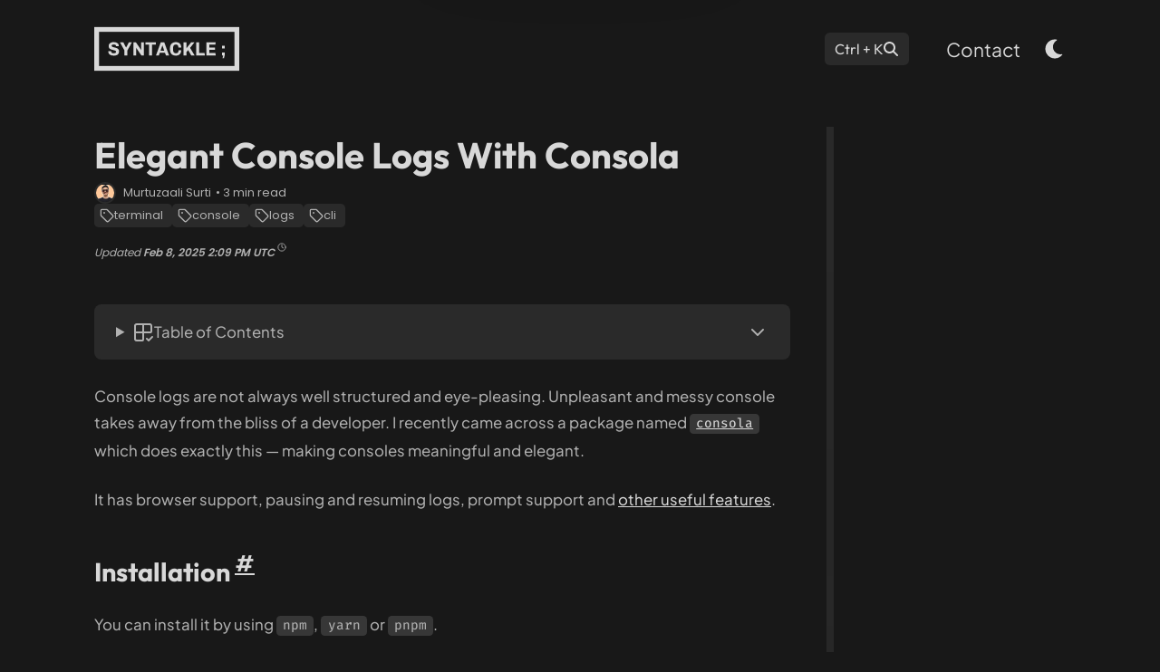

--- FILE ---
content_type: text/html; charset=utf-8
request_url: https://syntackle.com/blog/elegant-console-logs-p0JYCE/
body_size: 17919
content:
<!DOCTYPE html><html lang="en"><head><meta charset="UTF-8"><meta name="viewport" content="width=device-width,initial-scale=1"><meta name="color-scheme" content="dark light"><meta name="theme-color" media="(prefers-color-scheme: light)" content="#ebebeb"><meta name="theme-color" media="(prefers-color-scheme: dark)" content="#181818"><link rel="preload" href="/styles/files/poppins-latin-400-normal.woff2" as="font" type="font/woff2" crossorigin="anonymous"><link rel="preload" href="/styles/files/poppins-latin-600-normal.woff2" as="font" type="font/woff2" crossorigin="anonymous"><link rel="preload" href="/styles/files/fira-code-latin-wght-normal.woff2" as="font" type="font/woff2" crossorigin="anonymous"><link rel="preload" href="/styles/files/outfit-latin-ext-wght-normal.woff2" as="font" type="font/woff2" crossorigin="anonymous"><link rel="preload" href="/styles/files/outfit-latin-wght-normal.woff2" as="font" type="font/woff2" crossorigin="anonymous"><link rel="preload" href="/styles/files/plus-jakarta-sans-latin-wght-normal.woff2" as="font" type="font/woff2" crossorigin="anonymous"><link rel="stylesheet" href="/styles/critical.bundle.css"><link rel="stylesheet" href="/styles/index.bundle.css"><script>function viewportHeight() {
            // First we get the viewport height and we multiple it by 1% to get a value for a vh unit
            // Then we set the value in the --vh custom property to the root of the document
            let vh = window.innerHeight * 0.01;
            document.documentElement.style.setProperty("--vh", `${vh}px`);
        }
        viewportHeight();</script><script>partytown = {
            debug: "production" !== "development" ? false : true,
            forward: ['dataLayer.push'],
        };</script><script>!(function(w,p,f,c){if(!window.crossOriginIsolated && !navigator.serviceWorker) return;c=w[p]=w[p]||{};c[f]=(c[f]||[])})(window,'partytown','forward');/* Partytown 0.11.2 - MIT QwikDev */
const t={preserveBehavior:!1},e=e=>{if("string"==typeof e)return[e,t];const[n,r=t]=e;return[n,{...t,...r}]},n=Object.freeze((t=>{const e=new Set;let n=[];do{Object.getOwnPropertyNames(n).forEach((t=>{"function"==typeof n[t]&&e.add(t)}))}while((n=Object.getPrototypeOf(n))!==Object.prototype);return Array.from(e)})());!function(t,r,o,i,a,s,c,l,d,p,u=t,f){function h(){f||(f=1,"/"==(c=(s.lib||"/~partytown/")+(s.debug?"debug/":""))[0]&&(d=r.querySelectorAll('script[type="text/partytown"]'),i!=t?i.dispatchEvent(new CustomEvent("pt1",{detail:t})):(l=setTimeout(v,(null==s?void 0:s.fallbackTimeout)||1e4),r.addEventListener("pt0",w),a?y(1):o.serviceWorker?o.serviceWorker.register(c+(s.swPath||"partytown-sw.js"),{scope:c}).then((function(t){t.active?y():t.installing&&t.installing.addEventListener("statechange",(function(t){"activated"==t.target.state&&y()}))}),console.error):v())))}function y(e){p=r.createElement(e?"script":"iframe"),t._pttab=Date.now(),e||(p.style.display="block",p.style.width="0",p.style.height="0",p.style.border="0",p.style.visibility="hidden",p.setAttribute("aria-hidden",!0)),p.src=c+"partytown-"+(e?"atomics.js?v=0.11.2":"sandbox-sw.html?"+t._pttab),r.querySelector(s.sandboxParent||"body").appendChild(p)}function v(n,o){for(w(),i==t&&(s.forward||[]).map((function(n){const[r]=e(n);delete t[r.split(".")[0]]})),n=0;n<d.length;n++)(o=r.createElement("script")).innerHTML=d[n].innerHTML,o.nonce=s.nonce,r.head.appendChild(o);p&&p.parentNode.removeChild(p)}function w(){clearTimeout(l)}s=t.partytown||{},i==t&&(s.forward||[]).map((function(r){const[o,{preserveBehavior:i}]=e(r);u=t,o.split(".").map((function(e,r,o){var a;u=u[o[r]]=r+1<o.length?u[o[r]]||(a=o[r+1],n.includes(a)?[]:{}):(()=>{let e=null;if(i){const{methodOrProperty:n,thisObject:r}=((t,e)=>{let n=t;for(let t=0;t<e.length-1;t+=1)n=n[e[t]];return{thisObject:n,methodOrProperty:e.length>0?n[e[e.length-1]]:void 0}})(t,o);"function"==typeof n&&(e=(...t)=>n.apply(r,...t))}return function(){let n;return e&&(n=e(arguments)),(t._ptf=t._ptf||[]).push(o,arguments),n}})()}))})),"complete"==r.readyState?h():(t.addEventListener("DOMContentLoaded",h),t.addEventListener("load",h))}(window,document,navigator,top,window.crossOriginIsolated);</script><link rel="preload" href="https://res.cloudinary.com/dfue3cfts/image/upload/c_scale,f_auto,q_auto:eco,w_491/v1761376455/Syntackle/Authors/murtuzaalisurti.jpg" as="image" fetchpriority="high"><link rel="shortcut icon" href="/assets/favicon.ico"><link rel="icon" href="/assets/favicon-96x96.png"><link rel="apple-touch-icon" href="/assets/apple-touch-icon.png"><link rel="manifest" href="/manifest.json"><link rel="canonical" href="https://syntackle.com/blog/elegant-console-logs-p0JYCE/"><link rel="alternate" type="application/atom+xml" href="/feed.xml" title="Syntackle's ATOM Feed by Murtuzaali Surti"><link rel="sitemap" type="application/xml" title="Sitemap" href="/sitemap.xml"><link href="mailto:hey.murtuza@gmail.com" rel="me"><link rel="webmention" href="https://webmention.io/syntackle.com/webmention"><link rel="pingback" href="https://webmention.io/syntackle.com/xmlrpc"><meta name="author" content="Murtuzaali Surti"><meta name="description" content="Creating beautiful and elegant console logs in consola, a console wrapper. Console logs are not always well structured and eye-pleasing. Unpleasant and messy console takes away"><meta property="og:title" content="Elegant Console Logs With Consola"><meta property="og:description" content="Creating beautiful and elegant console logs in consola, a console wrapper. Console logs are not always well structured and eye-pleasing. Unpleasant and messy console takes away"><meta property="og:url" content="https://syntackle.com/blog/elegant-console-logs-p0JYCE/"><meta property="og:type" content="article"><meta property="article:author" content="Murtuzaali Surti"><meta property="article:published_time" content="2023-11-16T00:00:00.000Z"><meta property="article:modified_time" content="2025-02-08T14:09:20.918Z"><meta property="og:site_name" content="Syntackle"><meta property="article:tag" content="terminal"><meta property="article:tag" content="console"><meta property="article:tag" content="logs"><meta property="article:tag" content="error logs"><meta property="article:tag" content="stack trace"><meta property="article:tag" content="javascript"><meta property="article:tag" content="typescript"><meta property="og:image" content="https://syntackle-og-screenshot.vercel.app/https%3A%2F%2Fautomated-og-image-syntackle.vercel.app%2F%3Ftitle%3DElegant%20Console%20Logs%20With%20Consola%26author%3DMurtuzaali%20Surti/opengraph"><meta property="og:image:secure_url" content="https://syntackle-og-screenshot.vercel.app/https%3A%2F%2Fautomated-og-image-syntackle.vercel.app%2F%3Ftitle%3DElegant%20Console%20Logs%20With%20Consola%26author%3DMurtuzaali%20Surti/opengraph"><meta property="og:image:height" content="630"><meta property="og:image:width" content="1200"><meta property="og:image:alt" content="Cover image displaying the title of the page along with the author and name of the site"><meta name="twitter:card" content="summary_large_image"><meta name="twitter:title" content="Elegant Console Logs With Consola"><meta name="twitter:site" content="@syntackle"><meta name="twitter:domain" content="syntackle.com"><meta name="twitter:description" content="Creating beautiful and elegant console logs in consola, a console wrapper. Console logs are not always well structured and eye-pleasing. Unpleasant and messy console takes away"><meta name="twitter:image" content="https://syntackle-og-screenshot.vercel.app/https%3A%2F%2Fautomated-og-image-syntackle.vercel.app%2F%3Ftitle%3DElegant%20Console%20Logs%20With%20Consola%26author%3DMurtuzaali%20Surti/opengraph"><meta name="twitter:image:alt" content="Cover image displaying the title of the page along with the author and name of the site"><meta name="twitter:creator" content="@murtuza_surti"><meta name="generator" content="Eleventy v3.1.2"><!-- rich results --><script type="application/ld+json">{
            "@context": "https://schema.org",
            "@type": "Article",
            "headline": "Elegant Console Logs With Consola",
            "description": "Creating beautiful and elegant console logs in consola, a console wrapper. Console logs are not always well structured and eye-pleasing. Unpleasant and messy console takes away",
            "image": "https://syntackle-og-screenshot.vercel.app/https%3A%2F%2Fautomated-og-image-syntackle.vercel.app%2F%3Ftitle%3DElegant%20Console%20Logs%20With%20Consola%26author%3DMurtuzaali%20Surti/opengraph",
            "author": {
                "@type": "Person",
                "name": "Murtuzaali Surti",
                "url": "https://murtuzaalisurti.com"
            },
            "url": "https://syntackle.com/blog/elegant-console-logs-p0JYCE/",
            "keywords": "terminal,console,logs,error logs,stack trace,javascript,typescript,",
            "datePublished": "2023-11-16T00:00:00.000Z",
            "dateModified": "2025-02-08T14:09:20.918Z"
        }</script><script type="text/partytown" async="" src="https://www.googletagmanager.com/gtag/js?id=G-R0VKX55EYX"></script><script type="text/partytown">window.dataLayer = window.dataLayer || [];
        function gtag() { dataLayer.push(arguments); }
        gtag('js', new Date());

        gtag('config', 'G-R0VKX55EYX');</script><meta name="msvalidate.01" content="7D83009AD2759A0FF14E2298F4FA97F4"><meta name="impact-site-verification" value="f4752f0c-02bb-4352-ab75-52633c745f77"><script>!function(t,e){var o,n,p,r;e.__SV||(window.posthog=e,e._i=[],e.init=function(i,s,a){function g(t,e){var o=e.split(".");2==o.length&&(t=t[o[0]],e=o[1]),t[e]=function(){t.push([e].concat(Array.prototype.slice.call(arguments,0)))}}(p=t.createElement("script")).type="text/javascript",p.crossOrigin="anonymous",p.async=!0,p.src=s.api_host.replace(".i.posthog.com","-assets.i.posthog.com")+"/static/array.js",(r=t.getElementsByTagName("script")[0]).parentNode.insertBefore(p,r);var u=e;for(void 0!==a?u=e[a]=[]:a="posthog",u.people=u.people||[],u.toString=function(t){var e="posthog";return"posthog"!==a&&(e+="."+a),t||(e+=" (stub)"),e},u.people.toString=function(){return u.toString(1)+".people (stub)"},o="init Ce js Ls Te Fs Ds capture Ye calculateEventProperties Us register register_once register_for_session unregister unregister_for_session Ws getFeatureFlag getFeatureFlagPayload isFeatureEnabled reloadFeatureFlags updateEarlyAccessFeatureEnrollment getEarlyAccessFeatures on onFeatureFlags onSurveysLoaded onSessionId getSurveys getActiveMatchingSurveys renderSurvey displaySurvey canRenderSurvey canRenderSurveyAsync identify setPersonProperties group resetGroups setPersonPropertiesForFlags resetPersonPropertiesForFlags setGroupPropertiesForFlags resetGroupPropertiesForFlags reset get_distinct_id getGroups get_session_id get_session_replay_url alias set_config startSessionRecording stopSessionRecording sessionRecordingStarted captureException loadToolbar get_property getSessionProperty Bs zs createPersonProfile Hs Ms Gs opt_in_capturing opt_out_capturing has_opted_in_capturing has_opted_out_capturing get_explicit_consent_status is_capturing clear_opt_in_out_capturing Ns debug L qs getPageViewId captureTraceFeedback captureTraceMetric".split(" "),n=0;n<o.length;n++)g(u,o[n]);e._i.push([i,s,a])},e.__SV=1)}(document,window.posthog||[]);
        posthog.init('phc_zlkP921l4Hx9ojWiMkTrlYWBSD5aMYWn4yHmZQO5Q1b', {
            api_host: 'https://us.i.posthog.com',
            defaults: '2025-05-24',
            person_profiles: 'identified_only', // or 'always' to create profiles for anonymous users as well
        });</script><script defer="" src="https://cdn.jsdelivr.net/npm/img-comparison-slider@8/dist/index.js"></script><link rel="stylesheet" href="https://cdn.jsdelivr.net/npm/img-comparison-slider@8/dist/styles.css"><title>Elegant Console Logs With Consola</title></head><body><a href="#main" class="skip" id="skip-to-main">Skip to main content</a><section class="pwaInstallBanner" style="display: none;"><div class="closePwaBanner"><svg xmlns="http://www.w3.org/2000/svg" viewBox="0 0 320 512" aria-label="cross icon"><path d="M310.6 361.4c12.5 12.5 12.5 32.75 0 45.25C304.4 412.9 296.2 416 288 416s-16.38-3.125-22.62-9.375L160 301.3L54.63 406.6C48.38 412.9 40.19 416 32 416S15.63 412.9 9.375 406.6c-12.5-12.5-12.5-32.75 0-45.25l105.4-105.4L9.375 150.6c-12.5-12.5-12.5-32.75 0-45.25s32.75-12.5 45.25 0L160 210.8l105.4-105.4c12.5-12.5 32.75-12.5 45.25 0s12.5 32.75 0 45.25l-105.4 105.4L310.6 361.4z"></path></svg></div><p class="pwaBannerText">Read Syntackle on the go!</p><button id="pwaInstall">Install</button></section><header><nav><div class="logo"><a href="/" aria-label="syntackle website link"><svg width="200" height="60" viewBox="0 0 454 137" style="width: 100%;" fill="none" xmlns="http://www.w3.org/2000/svg" aria-label="syntackle website logo"><rect x="7.5" y="7.5" width="439" height="122" stroke="black" stroke-width="15"></rect><path d="M68.1 59.48C68.1 57.96 67.5 56.78 66.3 55.94C65.1 55.06 63.44 54.62 61.32 54.62C59.12 54.62 57.4 54.98 56.16 55.7C54.96 56.38 54.36 57.3 54.36 58.46C54.36 59.46 54.74 60.3 55.5 60.98C56.26 61.62 57.22 62.14 58.38 62.54C59.58 62.94 61.2 63.38 63.24 63.86C66.24 64.58 68.7 65.32 70.62 66.08C72.58 66.84 74.24 68.02 75.6 69.62C77 71.22 77.7 73.36 77.7 76.04C77.7 80.72 76.18 84.16 73.14 86.36C70.14 88.52 66 89.6 60.72 89.6C55.92 89.6 51.94 88.56 48.78 86.48C45.66 84.36 44.1 81.16 44.1 76.88L44.16 75.56H52.92L52.86 76.52C52.86 78.28 53.52 79.68 54.84 80.72C56.16 81.72 58.02 82.22 60.42 82.22C63.22 82.22 65.22 81.78 66.42 80.9C67.66 80.02 68.28 78.9 68.28 77.54C68.28 76.5 67.9 75.66 67.14 75.02C66.42 74.34 65.48 73.82 64.32 73.46C63.2 73.06 61.62 72.62 59.58 72.14C56.54 71.38 54.06 70.62 52.14 69.86C50.22 69.1 48.56 67.88 47.16 66.2C45.76 64.52 45.06 62.26 45.06 59.42C45.06 56.78 45.78 54.54 47.22 52.7C48.66 50.86 50.58 49.5 52.98 48.62C55.42 47.7 58.14 47.24 61.14 47.24C65.74 47.24 69.5 48.26 72.42 50.3C75.34 52.3 76.8 55.3 76.8 59.3V60.02H68.1V59.48ZM103.846 73.22V89H94.6059V73.22L80.5059 47.84H90.9459L99.5259 64.16H99.8259L108.406 47.84H117.886L103.846 73.22ZM134.609 70.04C134.169 69.4 133.569 68.46 132.809 67.22C132.049 65.94 131.549 65.1 131.309 64.7L131.069 64.88V89H122.609V47.84H130.469L143.429 66.92L145.229 69.74C145.869 70.86 146.369 71.68 146.729 72.2L146.909 72.02V47.84H155.369V89H147.509L134.609 70.04ZM181.073 55.28V89H171.893V55.28H160.193V47.84H192.713V55.28H181.073ZM221.492 80.9H205.112L202.232 89H193.292L208.232 47.84H219.272L234.212 89H224.492L221.492 80.9ZM207.632 73.88H219.032C217.512 69.36 215.672 63.98 213.512 57.74H213.212L207.632 73.88ZM246.905 72.68C246.905 75.72 247.725 78.08 249.365 79.76C251.005 81.4 253.085 82.22 255.605 82.22C258.445 82.22 260.545 81.46 261.905 79.94C263.265 78.38 263.945 76 263.945 72.8H272.405C272.405 76.32 271.685 79.36 270.245 81.92C268.845 84.44 266.905 86.36 264.425 87.68C261.945 88.96 259.145 89.6 256.025 89.6H255.185C251.745 89.6 248.665 88.9 245.945 87.5C243.225 86.1 241.085 84.04 239.525 81.32C237.965 78.56 237.185 75.24 237.185 71.36V65.48C237.185 61.72 237.965 58.46 239.525 55.7C241.085 52.94 243.205 50.84 245.885 49.4C248.605 47.96 251.625 47.24 254.945 47.24H255.785C258.985 47.24 261.825 47.88 264.305 49.16C266.825 50.4 268.805 52.3 270.245 54.86C271.685 57.38 272.405 60.48 272.405 64.16H263.585C263.585 61.04 262.885 58.68 261.485 57.08C260.125 55.44 258.145 54.62 255.545 54.62C253.025 54.62 250.945 55.46 249.305 57.14C247.705 58.78 246.905 61.12 246.905 64.16V72.68ZM288.642 47.84V66.68L303.462 47.84H313.842L299.982 65.18C303.382 70.86 305.342 74.14 305.862 75.02L314.262 89H303.762L293.982 72.32L288.642 78.26V89H279.582V47.84H288.642ZM319.191 89V47.84H328.491V81.32H345.411L346.431 89H319.191ZM351.183 89V47.84H380.163L379.143 55.22H360.303V64.22H377.883V71.6H360.303V81.62H379.323L380.343 89H351.183ZM399.806 58.34H408.566V67.22H399.806V58.34ZM401.666 97.64C402.066 95.72 402.706 92.84 403.586 89H399.806V80.18H408.566V87.56L406.046 97.64H401.666Z" fill="black"></path></svg></a></div><div class="links"><div class="headerSearchBtnWrapper"><button class="headerSearchBtn" title="Click or press Control/Command + K to search"><p>Ctrl + K</p><svg xmlns="http://www.w3.org/2000/svg" height="1rem" width="1rem" viewBox="0 0 512 512"><path d="M416 208c0 45.9-14.9 88.3-40 122.7L502.6 457.4c12.5 12.5 12.5 32.8 0 45.3s-32.8 12.5-45.3 0L330.7 376c-34.4 25.2-76.8 40-122.7 40C93.1 416 0 322.9 0 208S93.1 0 208 0S416 93.1 416 208zM208 352a144 144 0 1 0 0-288 144 144 0 1 0 0 288z"></path></svg></button></div><ul><li><a href="/contact/">Contact</a></li></ul><button class="theme-toggle" aria-label="light & dark theme toggle button"></button></div><div class="links-mobile"><div class="headerSearchBtnWrapper"><button class="headerSearchBtn" title="Click or press Control/Command + K to search"><svg xmlns="http://www.w3.org/2000/svg" height="1rem" width="1rem" viewBox="0 0 512 512"><path d="M416 208c0 45.9-14.9 88.3-40 122.7L502.6 457.4c12.5 12.5 12.5 32.8 0 45.3s-32.8 12.5-45.3 0L330.7 376c-34.4 25.2-76.8 40-122.7 40C93.1 416 0 322.9 0 208S93.1 0 208 0S416 93.1 416 208zM208 352a144 144 0 1 0 0-288 144 144 0 1 0 0 288z"></path></svg></button></div><button class="hamburger" aria-label="menu button"><svg xmlns="http://www.w3.org/2000/svg" viewBox="0 0 448 512"><path d="M0 96C0 78.33 14.33 64 32 64H416C433.7 64 448 78.33 448 96C448 113.7 433.7 128 416 128H32C14.33 128 0 113.7 0 96zM0 256C0 238.3 14.33 224 32 224H416C433.7 224 448 238.3 448 256C448 273.7 433.7 288 416 288H32C14.33 288 0 273.7 0 256zM416 448H32C14.33 448 0 433.7 0 416C0 398.3 14.33 384 32 384H416C433.7 384 448 398.3 448 416C448 433.7 433.7 448 416 448z"></path></svg></button> <button class="theme-toggle" aria-label="light & dark theme toggle button"><svg xmlns="http://www.w3.org/2000/svg" viewBox="0 0 512 512"><path d="M256 159.1c-53.02 0-95.1 42.98-95.1 95.1S202.1 351.1 256 351.1s95.1-42.98 95.1-95.1S309 159.1 256 159.1zM509.3 347L446.1 255.1l63.15-91.01c6.332-9.125 1.104-21.74-9.826-23.72l-109-19.7l-19.7-109c-1.975-10.93-14.59-16.16-23.72-9.824L256 65.89L164.1 2.736c-9.125-6.332-21.74-1.107-23.72 9.824L121.6 121.6L12.56 141.3C1.633 143.2-3.596 155.9 2.736 164.1L65.89 256l-63.15 91.01c-6.332 9.125-1.105 21.74 9.824 23.72l109 19.7l19.7 109c1.975 10.93 14.59 16.16 23.72 9.824L256 446.1l91.01 63.15c9.127 6.334 21.75 1.107 23.72-9.822l19.7-109l109-19.7C510.4 368.8 515.6 356.1 509.3 347zM256 383.1c-70.69 0-127.1-57.31-127.1-127.1c0-70.69 57.31-127.1 127.1-127.1s127.1 57.3 127.1 127.1C383.1 326.7 326.7 383.1 256 383.1z"></path></svg></button><div class="blur-container" style="display: none;"><div class="mobile-menu"><div class="close"><svg xmlns="http://www.w3.org/2000/svg" viewBox="0 0 320 512" aria-label="cross icon"><path d="M310.6 361.4c12.5 12.5 12.5 32.75 0 45.25C304.4 412.9 296.2 416 288 416s-16.38-3.125-22.62-9.375L160 301.3L54.63 406.6C48.38 412.9 40.19 416 32 416S15.63 412.9 9.375 406.6c-12.5-12.5-12.5-32.75 0-45.25l105.4-105.4L9.375 150.6c-12.5-12.5-12.5-32.75 0-45.25s32.75-12.5 45.25 0L160 210.8l105.4-105.4c12.5-12.5 32.75-12.5 45.25 0s12.5 32.75 0 45.25l-105.4 105.4L310.6 361.4z"></path></svg></div><ul><li><a href="/contact/">Contact</a></li></ul><div class="socials"><a href="https://github.com/murtuzaalisurti" aria-label="murtuzaali surti's github link"><svg xmlns="http://www.w3.org/2000/svg" viewBox="0 0 496 512" aria-label="github logo"><path d="M165.9 397.4c0 2-2.3 3.6-5.2 3.6-3.3.3-5.6-1.3-5.6-3.6 0-2 2.3-3.6 5.2-3.6 3-.3 5.6 1.3 5.6 3.6zm-31.1-4.5c-.7 2 1.3 4.3 4.3 4.9 2.6 1 5.6 0 6.2-2s-1.3-4.3-4.3-5.2c-2.6-.7-5.5.3-6.2 2.3zm44.2-1.7c-2.9.7-4.9 2.6-4.6 4.9.3 2 2.9 3.3 5.9 2.6 2.9-.7 4.9-2.6 4.6-4.6-.3-1.9-3-3.2-5.9-2.9zM244.8 8C106.1 8 0 113.3 0 252c0 110.9 69.8 205.8 169.5 239.2 12.8 2.3 17.3-5.6 17.3-12.1 0-6.2-.3-40.4-.3-61.4 0 0-70 15-84.7-29.8 0 0-11.4-29.1-27.8-36.6 0 0-22.9-15.7 1.6-15.4 0 0 24.9 2 38.6 25.8 21.9 38.6 58.6 27.5 72.9 20.9 2.3-16 8.8-27.1 16-33.7-55.9-6.2-112.3-14.3-112.3-110.5 0-27.5 7.6-41.3 23.6-58.9-2.6-6.5-11.1-33.3 2.6-67.9 20.9-6.5 69 27 69 27 20-5.6 41.5-8.5 62.8-8.5s42.8 2.9 62.8 8.5c0 0 48.1-33.6 69-27 13.7 34.7 5.2 61.4 2.6 67.9 16 17.7 25.8 31.5 25.8 58.9 0 96.5-58.9 104.2-114.8 110.5 9.2 7.9 17 22.9 17 46.4 0 33.7-.3 75.4-.3 83.6 0 6.5 4.6 14.4 17.3 12.1C428.2 457.8 496 362.9 496 252 496 113.3 383.5 8 244.8 8zM97.2 352.9c-1.3 1-1 3.3.7 5.2 1.6 1.6 3.9 2.3 5.2 1 1.3-1 1-3.3-.7-5.2-1.6-1.6-3.9-2.3-5.2-1zm-10.8-8.1c-.7 1.3.3 2.9 2.3 3.9 1.6 1 3.6.7 4.3-.7.7-1.3-.3-2.9-2.3-3.9-2-.6-3.6-.3-4.3.7zm32.4 35.6c-1.6 1.3-1 4.3 1.3 6.2 2.3 2.3 5.2 2.6 6.5 1 1.3-1.3.7-4.3-1.3-6.2-2.2-2.3-5.2-2.6-6.5-1zm-11.4-14.7c-1.6 1-1.6 3.6 0 5.9 1.6 2.3 4.3 3.3 5.6 2.3 1.6-1.3 1.6-3.9 0-6.2-1.4-2.3-4-3.3-5.6-2z"></path></svg> </a><a href="https://linkedin.com/in/murtuzaali-surti" aria-label="murtuzaali surti's linkedin link"><svg xmlns="http://www.w3.org/2000/svg" viewBox="0 0 448 512" aria-label="linkedin logo"><path d="M416 32H31.9C14.3 32 0 46.5 0 64.3v383.4C0 465.5 14.3 480 31.9 480H416c17.6 0 32-14.5 32-32.3V64.3c0-17.8-14.4-32.3-32-32.3zM135.4 416H69V202.2h66.5V416zm-33.2-243c-21.3 0-38.5-17.3-38.5-38.5S80.9 96 102.2 96c21.2 0 38.5 17.3 38.5 38.5 0 21.3-17.2 38.5-38.5 38.5zm282.1 243h-66.4V312c0-24.8-.5-56.7-34.5-56.7-34.6 0-39.9 27-39.9 54.9V416h-66.4V202.2h63.7v29.2h.9c8.9-16.8 30.6-34.5 62.9-34.5 67.2 0 79.7 44.3 79.7 101.9V416z"></path></svg> </a><a href="https://murtuzaalisurti.com" aria-label="murtuzaali surti's portfolio link"><svg xmlns="http://www.w3.org/2000/svg" viewBox="0 0 512 512" aria-label="website logo"><path d="M512 256C512 397.4 397.4 512 256 512C114.6 512 0 397.4 0 256C0 114.6 114.6 0 256 0C397.4 0 512 114.6 512 256zM51.68 295.1L83.41 301.5C91.27 303.1 99.41 300.6 105.1 294.9L120.5 279.5C132 267.1 151.6 271.1 158.9 285.8L168.2 304.3C172.1 313.9 182.8 319.1 193.5 319.1C208.7 319.1 219.6 305.4 215.2 290.8L209.3 270.9C204.6 255.5 216.2 240 232.3 240H234.6C247.1 240 260.5 233.3 267.9 222.2L278.6 206.1C284.2 197.7 283.9 186.6 277.8 178.4L261.7 156.9C251.4 143.2 258.4 123.4 275.1 119.2L292.1 114.1C299.6 113.1 305.7 107.8 308.6 100.6L324.9 59.69C303.4 52.12 280.2 48 255.1 48C141.1 48 47.1 141.1 47.1 256C47.1 269.4 49.26 282.5 51.68 295.1L51.68 295.1zM450.4 300.4L434.6 304.9C427.9 306.7 420.8 304 417.1 298.2L415.1 295.1C409.1 285.7 398.7 279.1 387.5 279.1C376.4 279.1 365.1 285.7 359.9 295.1L353.8 304.6C352.4 306.8 350.5 308.7 348.2 309.1L311.1 330.1C293.9 340.2 286.5 362.5 294.1 381.4L300.5 393.8C309.1 413 331.2 422.3 350.1 414.9L353.5 413.1C363.6 410.2 374.8 411.8 383.5 418.1L385 419.2C422.2 389.7 449.1 347.8 459.4 299.7C456.4 299.4 453.4 299.6 450.4 300.4H450.4zM156.1 367.5L188.1 375.5C196.7 377.7 205.4 372.5 207.5 363.9C209.7 355.3 204.5 346.6 195.9 344.5L163.9 336.5C155.3 334.3 146.6 339.5 144.5 348.1C142.3 356.7 147.5 365.4 156.1 367.5V367.5zM236.5 328.1C234.3 336.7 239.5 345.4 248.1 347.5C256.7 349.7 265.4 344.5 267.5 335.9L275.5 303.9C277.7 295.3 272.5 286.6 263.9 284.5C255.3 282.3 246.6 287.5 244.5 296.1L236.5 328.1zM321.7 120.8L305.7 152.8C301.7 160.7 304.9 170.4 312.8 174.3C320.7 178.3 330.4 175.1 334.3 167.2L350.3 135.2C354.3 127.3 351.1 117.6 343.2 113.7C335.3 109.7 325.6 112.9 321.7 120.8V120.8z"></path></svg></a></div><p class="attribution">&copy;<time datetime="" class="currentYear"></time>&nbsp;<a href="https://syntackle.com">Syntackle</a></p></div></div></div></nav></header><script>let themeToggle = document.querySelectorAll(".theme-toggle");
    let body = document.querySelector("body");
    function toggleIcon() {
        try {
            if (localStorage.getItem("theme") == null) {
                if (window.matchMedia('(prefers-color-scheme)').media !== 'not all') {
                    /*
                    by default dark mode
                    !! defaultConfig !!
                    */
                    document.querySelector("meta[name='color-scheme']").setAttribute("content", "dark")
                    body.classList.add("dark");
                    themeToggle.forEach((toggle) => {
                        toggle.innerHTML = `<svg xmlns="http://www.w3.org/2000/svg" viewBox="0 0 512 512"><path d="M32 256c0-123.8 100.3-224 223.8-224c11.36 0 29.7 1.668 40.9 3.746c9.616 1.777 11.75 14.63 3.279 19.44C245 86.5 211.2 144.6 211.2 207.8c0 109.7 99.71 193 208.3 172.3c9.561-1.805 16.28 9.324 10.11 16.95C387.9 448.6 324.8 480 255.8 480C132.1 480 32 379.6 32 256z"/></svg>`;
                    })

                    /* if (window.matchMedia('(prefers-color-scheme: dark)').matches) {
                        -- if you want apply it according to preferred color scheme, then add !! defaultConfig !! here
                    } else if (window.matchMedia('(prefers-color-scheme: light)').matches) {
                        body.classList.remove("dark");
                        themeToggle.forEach((toggle) => {
                            toggle.innerHTML = `<svg xmlns="http://www.w3.org/2000/svg" viewBox="0 0 512 512"><path d="M256 159.1c-53.02 0-95.1 42.98-95.1 95.1S202.1 351.1 256 351.1s95.1-42.98 95.1-95.1S309 159.1 256 159.1zM509.3 347L446.1 255.1l63.15-91.01c6.332-9.125 1.104-21.74-9.826-23.72l-109-19.7l-19.7-109c-1.975-10.93-14.59-16.16-23.72-9.824L256 65.89L164.1 2.736c-9.125-6.332-21.74-1.107-23.72 9.824L121.6 121.6L12.56 141.3C1.633 143.2-3.596 155.9 2.736 164.1L65.89 256l-63.15 91.01c-6.332 9.125-1.105 21.74 9.824 23.72l109 19.7l19.7 109c1.975 10.93 14.59 16.16 23.72 9.824L256 446.1l91.01 63.15c9.127 6.334 21.75 1.107 23.72-9.822l19.7-109l109-19.7C510.4 368.8 515.6 356.1 509.3 347zM256 383.1c-70.69 0-127.1-57.31-127.1-127.1c0-70.69 57.31-127.1 127.1-127.1s127.1 57.3 127.1 127.1C383.1 326.7 326.7 383.1 256 383.1z"/></svg>`;
                        })
                    } */
                }
            } else {
                if (localStorage.getItem("theme") == "dark") {
                    document.querySelector("meta[name='color-scheme']").setAttribute("content", "dark")
                    body.classList.add("dark");
                    themeToggle.forEach((toggle) => {
                        toggle.innerHTML = `<svg xmlns="http://www.w3.org/2000/svg" viewBox="0 0 512 512"><path d="M32 256c0-123.8 100.3-224 223.8-224c11.36 0 29.7 1.668 40.9 3.746c9.616 1.777 11.75 14.63 3.279 19.44C245 86.5 211.2 144.6 211.2 207.8c0 109.7 99.71 193 208.3 172.3c9.561-1.805 16.28 9.324 10.11 16.95C387.9 448.6 324.8 480 255.8 480C132.1 480 32 379.6 32 256z"/></svg>`;
                    })
                } else if (localStorage.getItem("theme") == "light") {
                    document.querySelector("meta[name='color-scheme']").setAttribute("content", "light")
                    body.classList.remove("dark");
                    themeToggle.forEach((toggle) => {
                        toggle.innerHTML = `<svg xmlns="http://www.w3.org/2000/svg" viewBox="0 0 512 512"><path d="M256 159.1c-53.02 0-95.1 42.98-95.1 95.1S202.1 351.1 256 351.1s95.1-42.98 95.1-95.1S309 159.1 256 159.1zM509.3 347L446.1 255.1l63.15-91.01c6.332-9.125 1.104-21.74-9.826-23.72l-109-19.7l-19.7-109c-1.975-10.93-14.59-16.16-23.72-9.824L256 65.89L164.1 2.736c-9.125-6.332-21.74-1.107-23.72 9.824L121.6 121.6L12.56 141.3C1.633 143.2-3.596 155.9 2.736 164.1L65.89 256l-63.15 91.01c-6.332 9.125-1.105 21.74 9.824 23.72l109 19.7l19.7 109c1.975 10.93 14.59 16.16 23.72 9.824L256 446.1l91.01 63.15c9.127 6.334 21.75 1.107 23.72-9.822l19.7-109l109-19.7C510.4 368.8 515.6 356.1 509.3 347zM256 383.1c-70.69 0-127.1-57.31-127.1-127.1c0-70.69 57.31-127.1 127.1-127.1s127.1 57.3 127.1 127.1C383.1 326.7 326.7 383.1 256 383.1z"/></svg>`;
                    })
                }
            }
        } catch (error) {
            console.log(error)

            if (window.matchMedia('(prefers-color-scheme)').media !== 'not all') {

                /*
                    by default dark mode
                    !! defaultConfig !!
                */
                document.querySelector("meta[name='color-scheme']").setAttribute("content", "dark")
                body.classList.add("dark");
                themeToggle.forEach((toggle) => {
                    toggle.innerHTML = `<svg xmlns="http://www.w3.org/2000/svg" viewBox="0 0 512 512"><path d="M32 256c0-123.8 100.3-224 223.8-224c11.36 0 29.7 1.668 40.9 3.746c9.616 1.777 11.75 14.63 3.279 19.44C245 86.5 211.2 144.6 211.2 207.8c0 109.7 99.71 193 208.3 172.3c9.561-1.805 16.28 9.324 10.11 16.95C387.9 448.6 324.8 480 255.8 480C132.1 480 32 379.6 32 256z"/></svg>`;
                })

                /* if (window.matchMedia('(prefers-color-scheme: dark)').matches) {
                    -- if you want apply it according to preferred color scheme, then add !! defaultConfig !! here
                } else if (window.matchMedia('(prefers-color-scheme: light)').matches) {
                    body.classList.remove("dark");
                    themeToggle.forEach((toggle) => {
                        toggle.innerHTML = `<svg xmlns="http://www.w3.org/2000/svg" viewBox="0 0 512 512"><path d="M256 159.1c-53.02 0-95.1 42.98-95.1 95.1S202.1 351.1 256 351.1s95.1-42.98 95.1-95.1S309 159.1 256 159.1zM509.3 347L446.1 255.1l63.15-91.01c6.332-9.125 1.104-21.74-9.826-23.72l-109-19.7l-19.7-109c-1.975-10.93-14.59-16.16-23.72-9.824L256 65.89L164.1 2.736c-9.125-6.332-21.74-1.107-23.72 9.824L121.6 121.6L12.56 141.3C1.633 143.2-3.596 155.9 2.736 164.1L65.89 256l-63.15 91.01c-6.332 9.125-1.105 21.74 9.824 23.72l109 19.7l19.7 109c1.975 10.93 14.59 16.16 23.72 9.824L256 446.1l91.01 63.15c9.127 6.334 21.75 1.107 23.72-9.822l19.7-109l109-19.7C510.4 368.8 515.6 356.1 509.3 347zM256 383.1c-70.69 0-127.1-57.31-127.1-127.1c0-70.69 57.31-127.1 127.1-127.1s127.1 57.3 127.1 127.1C383.1 326.7 326.7 383.1 256 383.1z"/></svg>`;
                    })
                } */
            }
        }
    }
    toggleIcon();</script><div id="searchModalContainer" class="hideSearch"><div id="searchModal"><div id="searchInputContainer"><input type="text" placeholder="search..." autocomplete="off" id="searchInput"><div id="searchProgress"><md-circular-progress indeterminate=""></md-circular-progress></div></div><div id="results"></div></div></div><main id="main" class="main-article-page"><div class="article-ad-col-layout"><aside class="syntackle-ads-container" style="flex-direction: column; gap: 1rem;"><div id="ad-article-page" class="adaptive raised syntackle-ad ethical-ad-with-multiple-ad-networks" data-ea-publisher="syntacklelive" data-ea-type="image" data-ea-manual="true"></div><div class="syntackle-ad"><div class="setapp-ad container"><picture><source type="image/avif" srcset="/img/built/CYwVz6g8zU-300.avif 300w"><img src="/img/built/CYwVz6g8zU-300.webp" alt="setapp-ad" width="300" height="250"></picture><div class="ad-description"><h3 class="ad-title"><a class="ad-title-link" href="https://setapp.sjv.io/c/5928088/1617002/5114" rel="sponsored">Setapp</a></h3><p>250+ apps for Mac and iPhone in one <a href="https://setapp.sjv.io/c/5928088/1617002/5114" rel="sponsored">subscription</a>.</p></div></div></div><div class="syntackle-ad"><div class="educative-aff container"><picture><source type="image/avif" srcset="/img/built/HznxNFes41-1073.avif 1073w"><img src="/img/built/HznxNFes41-1073.webp" alt="educative-aff" width="1073" height="975"></picture><div class="ad-description"><h3 class="ad-title"><a class="ad-title-link" href="https://www.educative.io/unlimited?aff=K90e" rel="sponsored">Educative.io</a></h3><p>AI-Powered Interactive Courses For Software Developers. <a href="https://www.educative.io/unlimited?aff=K90e">Get 10% off (71% for Indian users) using this link.</a></p></div></div></div><div class="syntackle-ad"><div class="great-frontend-ad container"><picture><source type="image/avif" srcset="/img/built/9PNm-m5d5V-901.avif 901w"><img src="/img/built/9PNm-m5d5V-901.webp" alt="great-frontend-logo" width="901" height="901"></picture><div class="ad-description"><h3 class="ad-title"><a class="ad-title-link" href="https://www.greatfrontend.com?fpr=murtuzaali48" rel="sponsored">GreatFrontEnd</a></h3><p>An interview prep platform to prepare for <a href="https://www.greatfrontend.com/front-end-interview-playbook?fpr=murtuzaali48" rel="sponsored">frontend</a>, as well as <a href="https://www.greatfrontend.com/prepare/coding?fpr=murtuzaali48" rel="sponsored">coding</a> interviews. <a href="https://www.greatfrontend.com/rewards/social?fpr=murtuzaali48" rel="sponsored">Get 20% off</a>.</p></div></div></div><div class="syntackle-ad"><div class="udemy-ad container"><picture><source type="image/avif" srcset="/img/built/F44WYR7MVv-447.avif 447w"><img src="/img/built/F44WYR7MVv-447.webp" alt="udemy-ad" width="447" height="335"></picture><div class="ad-description"><h3 class="ad-title"><a class="ad-title-link" href="https://trk.udemy.com/4G4JWn" rel="sponsored">AWS Certified Cloud Practitioner</a></h3><p>Start your AWS journey with the <a href="https://trk.udemy.com/4G4JWn" rel="sponsored">AWS Certified Cloud Practitioner (CLF-C02)</a> course by Stephane Maarek on Udemy. 83% off!</p></div></div></div></aside><article data-pagefind-body=""><div class="datetime-and-domain"></div><h1 class="title article-page-title">Elegant Console Logs With Consola</h1><div class="author-and-time"><div class="imgContainer"><img width="20" height="20" src="https://res.cloudinary.com/dfue3cfts/image/upload/c_scale,f_auto,q_auto:eco,w_491/v1761376455/Syntackle/Authors/murtuzaalisurti.jpg" onerror="this.onerror=null; this.src='/assets/unknownAuthor.jpg'" alt="Murtuzaali Surti"></div><a class="author" href="/author/murtuzaalisurti/">Murtuzaali Surti</a><p class="timeToRead">• 3 min read</p></div><div class="category-tags"><a href="/category/terminal/"><svg xmlns="http://www.w3.org/2000/svg" width="24" height="24" viewBox="0 0 24 24" fill="none" stroke="currentColor" stroke-width="2" stroke-linecap="round" stroke-linejoin="round" class="lucide lucide-tag"><path d="M12.586 2.586A2 2 0 0 0 11.172 2H4a2 2 0 0 0-2 2v7.172a2 2 0 0 0 .586 1.414l8.704 8.704a2.426 2.426 0 0 0 3.42 0l6.58-6.58a2.426 2.426 0 0 0 0-3.42z"></path><circle cx="7.5" cy="7.5" r=".5" fill="currentColor"></circle></svg> terminal</a><p><svg xmlns="http://www.w3.org/2000/svg" width="24" height="24" viewBox="0 0 24 24" fill="none" stroke="currentColor" stroke-width="2" stroke-linecap="round" stroke-linejoin="round" class="lucide lucide-tag"><path d="M12.586 2.586A2 2 0 0 0 11.172 2H4a2 2 0 0 0-2 2v7.172a2 2 0 0 0 .586 1.414l8.704 8.704a2.426 2.426 0 0 0 3.42 0l6.58-6.58a2.426 2.426 0 0 0 0-3.42z"></path><circle cx="7.5" cy="7.5" r=".5" fill="currentColor"></circle></svg> console</p><p><svg xmlns="http://www.w3.org/2000/svg" width="24" height="24" viewBox="0 0 24 24" fill="none" stroke="currentColor" stroke-width="2" stroke-linecap="round" stroke-linejoin="round" class="lucide lucide-tag"><path d="M12.586 2.586A2 2 0 0 0 11.172 2H4a2 2 0 0 0-2 2v7.172a2 2 0 0 0 .586 1.414l8.704 8.704a2.426 2.426 0 0 0 3.42 0l6.58-6.58a2.426 2.426 0 0 0 0-3.42z"></path><circle cx="7.5" cy="7.5" r=".5" fill="currentColor"></circle></svg> logs</p><a href="/category/cli/"><svg xmlns="http://www.w3.org/2000/svg" width="24" height="24" viewBox="0 0 24 24" fill="none" stroke="currentColor" stroke-width="2" stroke-linecap="round" stroke-linejoin="round" class="lucide lucide-tag"><path d="M12.586 2.586A2 2 0 0 0 11.172 2H4a2 2 0 0 0-2 2v7.172a2 2 0 0 0 .586 1.414l8.704 8.704a2.426 2.426 0 0 0 3.42 0l6.58-6.58a2.426 2.426 0 0 0 0-3.42z"></path><circle cx="7.5" cy="7.5" r=".5" fill="currentColor"></circle></svg> cli</a></div><p class="lastUpdated">Updated <time title="Feb 8, 2025 2:09 PM (Local Time)" datetime="2025-02-08T14:09:20.918Z">Feb 8, 2025 2:09 PM UTC <sup><svg xmlns="http://www.w3.org/2000/svg" width="24" height="24" viewBox="0 0 24 24" fill="none" stroke="currentColor" stroke-width="2" stroke-linecap="round" stroke-linejoin="round"><circle cx="12" cy="12" r="10"></circle><polyline points="12 6 12 12 16 14"></polyline></svg></sup></time></p><div class="content"><!-- markdownlint-disable MD033 --><details><summary data-pagefind-ignore=""><svg xmlns="http://www.w3.org/2000/svg" width="24" height="24" viewBox="0 0 24 24" fill="none" stroke="currentColor" stroke-width="2" stroke-linecap="round" stroke-linejoin="round" class="lucide lucide-grid-2x2-check"><path d="M12 3v17a1 1 0 0 1-1 1H5a2 2 0 0 1-2-2V5a2 2 0 0 1 2-2h14a2 2 0 0 1 2 2v6a1 1 0 0 1-1 1H3"></path><path d="m16 19 2 2 4-4"></path></svg> Table of Contents <svg xmlns="http://www.w3.org/2000/svg" width="24" height="24" viewBox="0 0 24 24" fill="none" stroke="currentColor" stroke-width="2" stroke-linecap="round" stroke-linejoin="round" class="lucide lucide-chevron-down down-arrow"><path d="m6 9 6 6 6-6"></path></svg> <svg xmlns="http://www.w3.org/2000/svg" width="24" height="24" viewBox="0 0 24 24" fill="none" stroke="currentColor" stroke-width="2" stroke-linecap="round" stroke-linejoin="round" class="lucide lucide-chevron-up up-arrow"><path d="m18 15-6-6-6 6"></path></svg></summary><span id="toc"></span></details><p>Console logs are not always well structured and eye-pleasing. Unpleasant and messy console takes away from the bliss of a developer. I recently came across a package named <a href="https://www.npmjs.com/package/consola"><code>consola</code></a> which does exactly this — making consoles meaningful and elegant.</p><p>It has browser support, pausing and resuming logs, prompt support and <a href="https://github.com/unjs/consola#why-consola">other useful features</a>.</p><h2 id="install" tabindex="-1">Installation <a href="#install"><sup>#</sup></a></h2><p>You can install it by using <code>npm</code>, <code>yarn</code> or <code>pnpm</code>.</p><pre class="shiki one-dark-pro" style="background-color:#282c34;color:#abb2bf" tabindex="0"><code class="language-bash"><span class="line"><span style="color:#61AFEF">npm</span><span style="color:#98C379"> i</span><span style="color:#98C379"> consola</span></span></code></pre><h2 id="trying-it-out" tabindex="-1">Trying it out</h2><p>Spin up a new <a href="/blog/how-to-create-and-deploy-an-express-js-app-to-vercel-ljgvGrsCH7ioHsAxuw3G/#creating-express-app">node/express app</a> and start exploring.</p><h3 id="basics" tabindex="-1">Basics <a href="#basics"><sup>#</sup></a></h3><p>For a quick hands on experience, in your node application, throw an explicit error and then log it with the help of <code>consola</code>.</p><pre class="shiki one-dark-pro" style="background-color:#282c34;color:#abb2bf" tabindex="0"><code class="language-js"><span class="line"><span style="color:#C678DD">import</span><span style="color:#ABB2BF"> { </span><span style="color:#E06C75">consola</span><span style="color:#ABB2BF"> } </span><span style="color:#C678DD">from</span><span style="color:#98C379"> "consola"</span></span>
<span class="line"></span>
<span class="line"><span style="color:#C678DD">try</span><span style="color:#ABB2BF"> {</span></span>
<span class="line"><span style="color:#C678DD">    throw</span><span style="color:#61AFEF"> Error</span><span style="color:#ABB2BF">(</span><span style="color:#98C379">"Unexpected error"</span><span style="color:#ABB2BF">)</span></span>
<span class="line"><span style="color:#ABB2BF">} </span><span style="color:#C678DD">catch</span><span style="color:#ABB2BF"> (</span><span style="color:#E06C75">error</span><span style="color:#ABB2BF">) {</span></span>
<span class="line"><span style="color:#E5C07B">    consola</span><span style="color:#ABB2BF">.</span><span style="color:#61AFEF">error</span><span style="color:#ABB2BF">(</span><span style="color:#E06C75">error</span><span style="color:#ABB2BF">)</span></span>
<span class="line"><span style="color:#ABB2BF">}</span></span>
<span class="line"></span>
<span class="line"><span style="color:#E5C07B">consola</span><span style="color:#ABB2BF">.</span><span style="color:#61AFEF">error</span><span style="color:#ABB2BF">(</span><span style="color:#98C379">"Error..."</span><span style="color:#ABB2BF">)</span></span>
<span class="line"><span style="color:#E5C07B">consola</span><span style="color:#ABB2BF">.</span><span style="color:#61AFEF">info</span><span style="color:#ABB2BF">(</span><span style="color:#98C379">"Info..."</span><span style="color:#ABB2BF">)</span></span>
<span class="line"><span style="color:#E5C07B">consola</span><span style="color:#ABB2BF">.</span><span style="color:#61AFEF">warn</span><span style="color:#ABB2BF">(</span><span style="color:#98C379">"Warning..."</span><span style="color:#ABB2BF">)</span></span>
<span class="line"><span style="color:#E5C07B">consola</span><span style="color:#ABB2BF">.</span><span style="color:#61AFEF">log</span><span style="color:#ABB2BF">(</span><span style="color:#98C379">"Logged..."</span><span style="color:#ABB2BF">)</span></span></code></pre><h3 id="new-instance" tabindex="-1">New Instance <a href="#new-instance"><sup>#</sup></a></h3><p>You can create a new consola instance with the help of the <code>createConsola</code> method and use that instead of the default global instance.</p><pre class="shiki one-dark-pro" style="background-color:#282c34;color:#abb2bf" tabindex="0"><code class="language-js"><span class="line"><span style="color:#C678DD">import</span><span style="color:#ABB2BF"> { </span><span style="color:#E06C75">createConsola</span><span style="color:#ABB2BF"> } </span><span style="color:#C678DD">from</span><span style="color:#98C379"> "consola"</span></span>
<span class="line"></span>
<span class="line"><span style="color:#C678DD">const</span><span style="color:#E5C07B"> logger</span><span style="color:#56B6C2"> =</span><span style="color:#61AFEF"> createConsola</span><span style="color:#ABB2BF">({</span></span>
<span class="line"><span style="color:#E06C75">    level</span><span style="color:#ABB2BF">: </span><span style="color:#D19A66">0</span><span style="color:#ABB2BF">, </span><span style="color:#7F848E;font-style:italic">// error/fatal logs</span></span>
<span class="line"><span style="color:#E06C75">    fancy</span><span style="color:#ABB2BF">: </span><span style="color:#D19A66">true</span><span style="color:#ABB2BF">,</span></span>
<span class="line"><span style="color:#E06C75">    formatOptions</span><span style="color:#ABB2BF">: {</span></span>
<span class="line"><span style="color:#E06C75">        date</span><span style="color:#ABB2BF">: </span><span style="color:#D19A66">true</span><span style="color:#ABB2BF">,</span></span>
<span class="line"><span style="color:#E06C75">        columns</span><span style="color:#ABB2BF">: </span><span style="color:#D19A66">20</span></span>
<span class="line"><span style="color:#ABB2BF">    },</span></span>
<span class="line"><span style="color:#ABB2BF">})</span></span>
<span class="line"></span>
<span class="line"><span style="color:#E5C07B">logger</span><span style="color:#ABB2BF">.</span><span style="color:#61AFEF">info</span><span style="color:#ABB2BF">(</span><span style="color:#98C379">"Info..."</span><span style="color:#ABB2BF">) </span><span style="color:#7F848E;font-style:italic">// this WON'T work</span></span>
<span class="line"><span style="color:#E5C07B">logger</span><span style="color:#ABB2BF">.</span><span style="color:#61AFEF">error</span><span style="color:#ABB2BF">(</span><span style="color:#98C379">"Error..."</span><span style="color:#ABB2BF">) </span><span style="color:#7F848E;font-style:italic">// this will work</span></span></code></pre><p>Set the log <code>level</code> to selectively allow only certain types of logs. <a href="https://www.npmjs.com/package/consola#log-level">Log level</a> of <code>0</code> means only <code>FATAL</code> and <code>ERROR</code> logs are logged. The default log level is 3.</p><h3 id="reporters" tabindex="-1">Reporters <a href="#reporters"><sup>#</sup></a></h3><p>Reporters are representations of logs in the terminal. Consola (v3.2.3) provides 3 <a href="https://github.com/unjs/consola/tree/main/src/reporters">reporters</a> out of the box, namely, <code>basic</code>, <code>fancy</code> and <code>browser</code>. They are configured based on log levels on the global <code>consola</code> instance.</p><p>To add a custom reporter to your newly created instance, you can use the <code>reporters</code> property which is an array of reporters.</p><pre class="shiki one-dark-pro" style="background-color:#282c34;color:#abb2bf" tabindex="0"><code class="language-js"><span class="line"><span style="color:#C678DD">import</span><span style="color:#ABB2BF"> { </span><span style="color:#E06C75">LogLevels</span><span style="color:#ABB2BF">, </span><span style="color:#E06C75">consola</span><span style="color:#ABB2BF">, </span><span style="color:#E06C75">createConsola</span><span style="color:#ABB2BF"> } </span><span style="color:#C678DD">from</span><span style="color:#98C379"> "consola"</span></span>
<span class="line"></span>
<span class="line"><span style="color:#C678DD">const</span><span style="color:#E5C07B"> infoLogger</span><span style="color:#56B6C2"> =</span><span style="color:#61AFEF"> createConsola</span><span style="color:#ABB2BF">({</span></span>
<span class="line"><span style="color:#E06C75">    fancy</span><span style="color:#ABB2BF">: </span><span style="color:#D19A66">true</span><span style="color:#ABB2BF">,</span></span>
<span class="line"><span style="color:#E06C75">    formatOptions</span><span style="color:#ABB2BF">: {</span></span>
<span class="line"><span style="color:#E06C75">        date</span><span style="color:#ABB2BF">: </span><span style="color:#D19A66">true</span><span style="color:#ABB2BF">,</span></span>
<span class="line"><span style="color:#E06C75">        columns</span><span style="color:#ABB2BF">: </span><span style="color:#D19A66">20</span></span>
<span class="line"><span style="color:#ABB2BF">    },</span></span>
<span class="line"><span style="color:#E06C75">    reporters</span><span style="color:#ABB2BF">: [</span></span>
<span class="line"><span style="color:#ABB2BF">        {</span></span>
<span class="line"><span style="color:#61AFEF">            log</span><span style="color:#ABB2BF">: (</span><span style="color:#E06C75;font-style:italic">log</span><span style="color:#ABB2BF">) </span><span style="color:#C678DD">=></span><span style="color:#ABB2BF"> {</span></span>
<span class="line"><span style="color:#C678DD">                if</span><span style="color:#ABB2BF"> (</span><span style="color:#E5C07B">log</span><span style="color:#ABB2BF">.</span><span style="color:#E06C75">level</span><span style="color:#56B6C2"> ===</span><span style="color:#E5C07B"> LogLevels</span><span style="color:#ABB2BF">.</span><span style="color:#E06C75">info</span><span style="color:#ABB2BF">) {</span></span>
<span class="line"><span style="color:#E5C07B">                    consola</span><span style="color:#ABB2BF">.</span><span style="color:#61AFEF">info</span><span style="color:#ABB2BF">(</span><span style="color:#E5C07B">JSON</span><span style="color:#ABB2BF">.</span><span style="color:#61AFEF">stringify</span><span style="color:#ABB2BF">({</span></span>
<span class="line"><span style="color:#E06C75">                        date</span><span style="color:#ABB2BF">: </span><span style="color:#C678DD">new</span><span style="color:#61AFEF"> Date</span><span style="color:#ABB2BF">().</span><span style="color:#61AFEF">toLocaleString</span><span style="color:#ABB2BF">(</span><span style="color:#98C379">"default"</span><span style="color:#ABB2BF">, { </span><span style="color:#E06C75">dateStyle</span><span style="color:#ABB2BF">: </span><span style="color:#98C379">"full"</span><span style="color:#ABB2BF"> }),</span></span>
<span class="line"><span style="color:#E06C75">                        logs</span><span style="color:#ABB2BF">: </span><span style="color:#C678DD">new</span><span style="color:#61AFEF"> Array</span><span style="color:#ABB2BF">().</span><span style="color:#61AFEF">concat</span><span style="color:#ABB2BF">(</span><span style="color:#E5C07B">log</span><span style="color:#ABB2BF">.</span><span style="color:#E5C07B">args</span><span style="color:#ABB2BF">.</span><span style="color:#61AFEF">map</span><span style="color:#ABB2BF">((</span><span style="color:#E06C75;font-style:italic">l</span><span style="color:#ABB2BF">, </span><span style="color:#E06C75;font-style:italic">i</span><span style="color:#ABB2BF">) </span><span style="color:#C678DD">=></span><span style="color:#98C379"> `</span><span style="color:#C678DD">${</span><span style="color:#E06C75">l</span><span style="color:#C678DD">}${</span><span style="color:#E06C75">i</span><span style="color:#56B6C2"> &#x3C;</span><span style="color:#E5C07B"> log</span><span style="color:#ABB2BF">.</span><span style="color:#E5C07B">args</span><span style="color:#ABB2BF">.</span><span style="color:#E06C75">length</span><span style="color:#56B6C2"> -</span><span style="color:#D19A66"> 1</span><span style="color:#C678DD"> ?</span><span style="color:#98C379"> `,`</span><span style="color:#C678DD"> :</span><span style="color:#98C379"> ``</span><span style="color:#C678DD">}</span><span style="color:#98C379">`</span><span style="color:#ABB2BF">)).</span><span style="color:#61AFEF">join</span><span style="color:#ABB2BF">(</span><span style="color:#98C379">" "</span><span style="color:#ABB2BF">),</span></span>
<span class="line"><span style="color:#ABB2BF">                    }, </span><span style="color:#D19A66">null</span><span style="color:#ABB2BF">, </span><span style="color:#D19A66">4</span><span style="color:#ABB2BF">))</span></span>
<span class="line"><span style="color:#ABB2BF">                } </span><span style="color:#C678DD">else</span><span style="color:#ABB2BF"> {</span></span>
<span class="line"><span style="color:#E5C07B">                    consola</span><span style="color:#ABB2BF">.</span><span style="color:#61AFEF">error</span><span style="color:#ABB2BF">(</span></span>
<span class="line"><span style="color:#C678DD">                        new</span><span style="color:#61AFEF"> Error</span><span style="color:#ABB2BF">(</span><span style="color:#98C379">"invalid log method"</span><span style="color:#ABB2BF">)</span></span>
<span class="line"><span style="color:#ABB2BF">                    )</span></span>
<span class="line"><span style="color:#ABB2BF">                }</span></span>
<span class="line"><span style="color:#ABB2BF">            }</span></span>
<span class="line"><span style="color:#ABB2BF">        }</span></span>
<span class="line"><span style="color:#ABB2BF">    ]</span></span>
<span class="line"><span style="color:#ABB2BF">})</span></span></code></pre><p>Now, when you use any logging method on this instance, it will only log for the <code>info</code> method and throw an error for other methods. You just created a custom info message logger which you can further modify however you want.</p><pre class="shiki one-dark-pro" style="background-color:#282c34;color:#abb2bf" tabindex="0"><code class="language-js"><span class="line"><span style="color:#7F848E;font-style:italic">// for the above instance</span></span>
<span class="line"><span style="color:#E5C07B">infoLogger</span><span style="color:#ABB2BF">.</span><span style="color:#61AFEF">error</span><span style="color:#ABB2BF">(</span><span style="color:#98C379">"Won't work"</span><span style="color:#ABB2BF">) ❌</span></span>
<span class="line"><span style="color:#E5C07B">infoLogger</span><span style="color:#ABB2BF">.</span><span style="color:#61AFEF">info</span><span style="color:#ABB2BF">(</span><span style="color:#98C379">"Will work"</span><span style="color:#ABB2BF">) ✔️</span></span></code></pre><p>Multiple reporters per instance are also supported allowing you to separate logs into desired representations.</p><pre class="shiki one-dark-pro" style="background-color:#282c34;color:#abb2bf" tabindex="0"><code class="language-js"><span class="line"><span style="color:#E06C75">reporters</span><span style="color:#ABB2BF">: [</span></span>
<span class="line"><span style="color:#ABB2BF">    {</span></span>
<span class="line"><span style="color:#61AFEF">        log</span><span style="color:#ABB2BF">: (</span><span style="color:#E06C75;font-style:italic">log</span><span style="color:#ABB2BF">) </span><span style="color:#C678DD">=></span><span style="color:#ABB2BF"> {</span></span>
<span class="line"><span style="color:#C678DD">            if</span><span style="color:#ABB2BF"> (</span><span style="color:#E5C07B">log</span><span style="color:#ABB2BF">.</span><span style="color:#E06C75">level</span><span style="color:#56B6C2"> ===</span><span style="color:#E5C07B"> LogLevels</span><span style="color:#ABB2BF">.</span><span style="color:#E06C75">info</span><span style="color:#ABB2BF">) {</span></span>
<span class="line"><span style="color:#E5C07B">                consola</span><span style="color:#ABB2BF">.</span><span style="color:#61AFEF">info</span><span style="color:#ABB2BF">(</span><span style="color:#E5C07B">JSON</span><span style="color:#ABB2BF">.</span><span style="color:#61AFEF">stringify</span><span style="color:#ABB2BF">({</span></span>
<span class="line"><span style="color:#E06C75">                    date</span><span style="color:#ABB2BF">: </span><span style="color:#C678DD">new</span><span style="color:#61AFEF"> Date</span><span style="color:#ABB2BF">().</span><span style="color:#61AFEF">toLocaleString</span><span style="color:#ABB2BF">(</span><span style="color:#98C379">"default"</span><span style="color:#ABB2BF">, { </span><span style="color:#E06C75">dateStyle</span><span style="color:#ABB2BF">: </span><span style="color:#98C379">"full"</span><span style="color:#ABB2BF"> }),</span></span>
<span class="line"><span style="color:#E06C75">                    logs</span><span style="color:#ABB2BF">: </span><span style="color:#C678DD">new</span><span style="color:#61AFEF"> Array</span><span style="color:#ABB2BF">().</span><span style="color:#61AFEF">concat</span><span style="color:#ABB2BF">(</span><span style="color:#E5C07B">log</span><span style="color:#ABB2BF">.</span><span style="color:#E5C07B">args</span><span style="color:#ABB2BF">.</span><span style="color:#61AFEF">map</span><span style="color:#ABB2BF">((</span><span style="color:#E06C75;font-style:italic">l</span><span style="color:#ABB2BF">, </span><span style="color:#E06C75;font-style:italic">i</span><span style="color:#ABB2BF">) </span><span style="color:#C678DD">=></span><span style="color:#98C379"> `</span><span style="color:#C678DD">${</span><span style="color:#E06C75">l</span><span style="color:#C678DD">}${</span><span style="color:#E06C75">i</span><span style="color:#56B6C2"> &#x3C;</span><span style="color:#E5C07B"> log</span><span style="color:#ABB2BF">.</span><span style="color:#E5C07B">args</span><span style="color:#ABB2BF">.</span><span style="color:#E06C75">length</span><span style="color:#56B6C2"> -</span><span style="color:#D19A66"> 1</span><span style="color:#C678DD"> ?</span><span style="color:#98C379"> `,`</span><span style="color:#C678DD"> :</span><span style="color:#98C379"> ``</span><span style="color:#C678DD">}</span><span style="color:#98C379">`</span><span style="color:#ABB2BF">)).</span><span style="color:#61AFEF">join</span><span style="color:#ABB2BF">(</span><span style="color:#98C379">" "</span><span style="color:#ABB2BF">),</span></span>
<span class="line"><span style="color:#ABB2BF">                }, </span><span style="color:#D19A66">null</span><span style="color:#ABB2BF">, </span><span style="color:#D19A66">4</span><span style="color:#ABB2BF">))</span></span>
<span class="line"><span style="color:#ABB2BF">            } </span><span style="color:#C678DD">else</span><span style="color:#ABB2BF"> {</span></span>
<span class="line"><span style="color:#E5C07B">                consola</span><span style="color:#ABB2BF">.</span><span style="color:#61AFEF">error</span><span style="color:#ABB2BF">(</span></span>
<span class="line"><span style="color:#C678DD">                    new</span><span style="color:#61AFEF"> Error</span><span style="color:#ABB2BF">(</span><span style="color:#98C379">"invalid log method"</span><span style="color:#ABB2BF">)</span></span>
<span class="line"><span style="color:#ABB2BF">                )</span></span>
<span class="line"><span style="color:#ABB2BF">            }</span></span>
<span class="line"><span style="color:#ABB2BF">        }</span></span>
<span class="line"><span style="color:#ABB2BF">    },</span></span>
<span class="line"><span style="color:#ABB2BF">    {</span></span>
<span class="line"><span style="color:#61AFEF">        log</span><span style="color:#ABB2BF">: (</span><span style="color:#E06C75;font-style:italic">log</span><span style="color:#ABB2BF">) </span><span style="color:#C678DD">=></span><span style="color:#ABB2BF"> {</span></span>
<span class="line"><span style="color:#61AFEF">            createConsola</span><span style="color:#ABB2BF">({</span></span>
<span class="line"><span style="color:#E06C75">                fancy</span><span style="color:#ABB2BF">: </span><span style="color:#D19A66">true</span><span style="color:#ABB2BF">,</span></span>
<span class="line"><span style="color:#E06C75">                formatOptions</span><span style="color:#ABB2BF">: {</span></span>
<span class="line"><span style="color:#E06C75">                    date</span><span style="color:#ABB2BF">: </span><span style="color:#D19A66">false</span></span>
<span class="line"><span style="color:#ABB2BF">                }</span></span>
<span class="line"><span style="color:#ABB2BF">            }).</span><span style="color:#61AFEF">log</span><span style="color:#ABB2BF">(</span><span style="color:#E06C75">log</span><span style="color:#ABB2BF">)</span></span>
<span class="line"><span style="color:#ABB2BF">        }</span></span>
<span class="line"><span style="color:#ABB2BF">    }</span></span>
<span class="line"><span style="color:#ABB2BF">]</span></span></code></pre><p>Methods such as <code>addReporter</code>, <code>setReporters</code> and <code>removeReporter</code> are available to handle reporters for an instance.</p><h3 id="wrapping-console-log" tabindex="-1">Wrapping native <code>console</code> method with <code>consola</code> instance <a href="#wrapping-console-log"><sup>#</sup></a></h3><p>Doing so will redirect all the native <code>console.log</code> calls to the specified <code>consola</code> instance.</p><pre class="shiki one-dark-pro" style="background-color:#282c34;color:#abb2bf" tabindex="0"><code class="language-js"><span class="line"><span style="color:#E5C07B">infoLogger</span><span style="color:#ABB2BF">.</span><span style="color:#61AFEF">wrapConsole</span><span style="color:#ABB2BF">()</span></span>
<span class="line"><span style="color:#7F848E;font-style:italic">// consola instance `infoLogger` will print the table</span></span>
<span class="line"><span style="color:#E5C07B">console</span><span style="color:#ABB2BF">.</span><span style="color:#61AFEF">table</span><span style="color:#ABB2BF">([</span><span style="color:#98C379">"Info"</span><span style="color:#ABB2BF">, </span><span style="color:#98C379">"Second Info"</span><span style="color:#ABB2BF">])</span></span></code></pre><p><code>restoreConsole</code> will restore the native functionality of <code>console.log</code> and won't redirect to consola instance.</p><p>There are several util methods present in <code>consola/utils</code> which you can use to further customize the logs.</p><h3 id="prompts" tabindex="-1">Prompts <a href="#prompts"><sup>#</sup></a></h3><p>Prompts are supported in consola with the help of <a href="https://github.com/natemoo-re/clack">clack</a>, a tool to build command-line apps. Check this out for some <a href="https://github.com/unjs/consola/blob/main/examples/prompt.ts">prompt examples in consola</a>.</p><h2 id="conclusion" tabindex="-1">Conclusion</h2><p>Correctly and elegantly representing console logs is an important task if you want to improve <a href="/blog/5-vscode-extensions-you-must-use-JTRFImxbBtrq6btizBCJ/">developer productivity</a> and <code>consola</code> helps you with just that.</p></div></article></div><div class="share-section"><p class="share-title">Share this post</p><div class="share-links"><div class="share-post on-twitter"><a href="https://twitter.com/intent/tweet?text=I%20found%20this%20article%20by%20%40murtuza_surti%20informative%20and%20amazing!%20Have%20a%20fun%20read!&amp;url=https%3A%2F%2Fsyntackle.com%2Fblog%2Felegant-console-logs-p0JYCE%2F"><svg xmlns="http://www.w3.org/2000/svg" viewBox="0 0 512 512"><path d="M459.37 151.716c.325 4.548.325 9.097.325 13.645 0 138.72-105.583 298.558-298.558 298.558-59.452 0-114.68-17.219-161.137-47.106 8.447.974 16.568 1.299 25.34 1.299 49.055 0 94.213-16.568 130.274-44.832-46.132-.975-84.792-31.188-98.112-72.772 6.498.974 12.995 1.624 19.818 1.624 9.421 0 18.843-1.3 27.614-3.573-48.081-9.747-84.143-51.98-84.143-102.985v-1.299c13.969 7.797 30.214 12.67 47.431 13.319-28.264-18.843-46.781-51.005-46.781-87.391 0-19.492 5.197-37.36 14.294-52.954 51.655 63.675 129.3 105.258 216.365 109.807-1.624-7.797-2.599-15.918-2.599-24.04 0-57.828 46.782-104.934 104.934-104.934 30.213 0 57.502 12.67 76.67 33.137 23.715-4.548 46.456-13.32 66.599-25.34-7.798 24.366-24.366 44.833-46.132 57.827 21.117-2.273 41.584-8.122 60.426-16.243-14.292 20.791-32.161 39.308-52.628 54.253z"></path></svg></a></div><div class="share-post on-facebook"><a href="https://www.facebook.com/sharer/sharer.php?u=https%3A%2F%2Fsyntackle.com%2Fblog%2Felegant-console-logs-p0JYCE%2F&amp;quote=I%20found%20this%20article%20by%20Murtuzaali%20Surti%20informative%20and%20amazing!%20Have%20a%20fun%20read!"><svg xmlns="http://www.w3.org/2000/svg" viewBox="0 0 512 512"><path d="M504 256C504 119 393 8 256 8S8 119 8 256c0 123.78 90.69 226.38 209.25 245V327.69h-63V256h63v-54.64c0-62.15 37-96.48 93.67-96.48 27.14 0 55.52 4.84 55.52 4.84v61h-31.28c-30.8 0-40.41 19.12-40.41 38.73V256h68.78l-11 71.69h-57.78V501C413.31 482.38 504 379.78 504 256z"></path></svg></a></div><div class="share-post on-whatsapp"><a href="https://wa.me/?text=Elegant%20Console%20Logs%20With%20Consola%20https%3A%2F%2Fsyntackle.com%2Fblog%2Felegant-console-logs-p0JYCE%2F"><svg xmlns="http://www.w3.org/2000/svg" viewBox="0 0 448 512"><path d="M380.9 97.1C339 55.1 283.2 32 223.9 32c-122.4 0-222 99.6-222 222 0 39.1 10.2 77.3 29.6 111L0 480l117.7-30.9c32.4 17.7 68.9 27 106.1 27h.1c122.3 0 224.1-99.6 224.1-222 0-59.3-25.2-115-67.1-157zm-157 341.6c-33.2 0-65.7-8.9-94-25.7l-6.7-4-69.8 18.3L72 359.2l-4.4-7c-18.5-29.4-28.2-63.3-28.2-98.2 0-101.7 82.8-184.5 184.6-184.5 49.3 0 95.6 19.2 130.4 54.1 34.8 34.9 56.2 81.2 56.1 130.5 0 101.8-84.9 184.6-186.6 184.6zm101.2-138.2c-5.5-2.8-32.8-16.2-37.9-18-5.1-1.9-8.8-2.8-12.5 2.8-3.7 5.6-14.3 18-17.6 21.8-3.2 3.7-6.5 4.2-12 1.4-32.6-16.3-54-29.1-75.5-66-5.7-9.8 5.7-9.1 16.3-30.3 1.8-3.7.9-6.9-.5-9.7-1.4-2.8-12.5-30.1-17.1-41.2-4.5-10.8-9.1-9.3-12.5-9.5-3.2-.2-6.9-.2-10.6-.2-3.7 0-9.7 1.4-14.8 6.9-5.1 5.6-19.4 19-19.4 46.3 0 27.3 19.9 53.7 22.6 57.4 2.8 3.7 39.1 59.7 94.8 83.8 35.2 15.2 49 16.5 66.6 13.9 10.7-1.6 32.8-13.4 37.4-26.4 4.6-13 4.6-24.1 3.2-26.4-1.3-2.5-5-3.9-10.5-6.6z"></path></svg></a></div><div class="share-post on-linkedin"><a href="https://www.linkedin.com/sharing/share-offsite/?url=https%3A%2F%2Fsyntackle.com%2Fblog%2Felegant-console-logs-p0JYCE%2F"><svg xmlns="http://www.w3.org/2000/svg" viewBox="0 0 448 512"><path d="M416 32H31.9C14.3 32 0 46.5 0 64.3v383.4C0 465.5 14.3 480 31.9 480H416c17.6 0 32-14.5 32-32.3V64.3c0-17.8-14.4-32.3-32-32.3zM135.4 416H69V202.2h66.5V416zm-33.2-243c-21.3 0-38.5-17.3-38.5-38.5S80.9 96 102.2 96c21.2 0 38.5 17.3 38.5 38.5 0 21.3-17.2 38.5-38.5 38.5zm282.1 243h-66.4V312c0-24.8-.5-56.7-34.5-56.7-34.6 0-39.9 27-39.9 54.9V416h-66.4V202.2h63.7v29.2h.9c8.9-16.8 30.6-34.5 62.9-34.5 67.2 0 79.7 44.3 79.7 101.9V416z"></path></svg></a></div></div></div><blockquote class="related"><h3>Related posts ✍️</h3><ul><li><a href="/blog/how-to-compile-sass-into-css-and-watch-for-changes-5MHo7HhHUHUedZXaP62y/">How to compile SASS/SCSS into CSS and watch for changes?</a></li><li><a href="/blog/creating-git-hooks-using-husky-y6LKpN/">Creating Git Hooks Using Husky</a></li><li><a href="/blog/nvm-node-issue-command-not-found/">Issue With NVM Node Version Across Terminals: Command Node Not Found</a></li></ul></blockquote><hr><div class="adjacent-pages"><a href="/blog/sharing-localhost-in-vscode-port-forwarding-Kew9D/" class="prev-page page"><p class="adj-page-title">Sharing Localhost From VS Code - Port Forwarding</p><div class="page-label"><p class="text">Previous</p><svg xmlns="http://www.w3.org/2000/svg" viewBox="0 0 320 512"><!-- Font Awesome Pro 6.1.1 by @fontawesome - https://fontawesome.com License - https://fontawesome.com/license (Commercial License) Copyright 2022 Fonticons, Inc. --><path d="M224 480c-8.188 0-16.38-3.125-22.62-9.375l-192-192c-12.5-12.5-12.5-32.75 0-45.25l192-192c12.5-12.5 32.75-12.5 45.25 0s12.5 32.75 0 45.25L77.25 256l169.4 169.4c12.5 12.5 12.5 32.75 0 45.25C240.4 476.9 232.2 480 224 480z"></path></svg></div></a><a href="/blog/app-defaults-2023-what-i-use-by-murtuzaali-surti-qhifV/" class="next-page page"><p class="adj-page-title">App Defaults 2023 — What I use</p><div class="page-label"><p class="text">Next</p><svg xmlns="http://www.w3.org/2000/svg" viewBox="0 0 320 512"><!-- Font Awesome Pro 6.1.1 by @fontawesome - https://fontawesome.com License - https://fontawesome.com/license (Commercial License) Copyright 2022 Fonticons, Inc. --><path d="M96 480c-8.188 0-16.38-3.125-22.62-9.375c-12.5-12.5-12.5-32.75 0-45.25L242.8 256L73.38 86.63c-12.5-12.5-12.5-32.75 0-45.25s32.75-12.5 45.25 0l192 192c12.5 12.5 12.5 32.75 0 45.25l-192 192C112.4 476.9 104.2 480 96 480z"></path></svg></div></a></div></main><button class="back-to-top" aria-label="scroll to top of the page"><svg xmlns="http://www.w3.org/2000/svg" viewBox="0 0 384 512"><path d="M374.6 246.6C368.4 252.9 360.2 256 352 256s-16.38-3.125-22.62-9.375L224 141.3V448c0 17.69-14.33 31.1-31.1 31.1S160 465.7 160 448V141.3L54.63 246.6c-12.5 12.5-32.75 12.5-45.25 0s-12.5-32.75 0-45.25l160-160c12.5-12.5 32.75-12.5 45.25 0l160 160C387.1 213.9 387.1 234.1 374.6 246.6z"></path></svg></button><footer><div class="footerSiteLinks"><a href="/write/">Write</a> <span>•</span> <a href="/authors/">Authors</a> <span>•</span> <a href="/archive/">Archive</a> <span>•</span> <a href="/sponsor/">Advertise</a></div><div class="footerSiteLinks"><a href="/assets/PrivacyPolicy.pdf">Privacy Policy</a> <span>•</span> <a href="/assets/TermsOfService.pdf">Terms of Service</a></div><div class="socials"><a href="https://github.com/murtuzaalisurti" class="social-link" aria-label="github link"><svg xmlns="http://www.w3.org/2000/svg" viewBox="0 0 496 512" aria-label="github logo"><path d="M165.9 397.4c0 2-2.3 3.6-5.2 3.6-3.3.3-5.6-1.3-5.6-3.6 0-2 2.3-3.6 5.2-3.6 3-.3 5.6 1.3 5.6 3.6zm-31.1-4.5c-.7 2 1.3 4.3 4.3 4.9 2.6 1 5.6 0 6.2-2s-1.3-4.3-4.3-5.2c-2.6-.7-5.5.3-6.2 2.3zm44.2-1.7c-2.9.7-4.9 2.6-4.6 4.9.3 2 2.9 3.3 5.9 2.6 2.9-.7 4.9-2.6 4.6-4.6-.3-1.9-3-3.2-5.9-2.9zM244.8 8C106.1 8 0 113.3 0 252c0 110.9 69.8 205.8 169.5 239.2 12.8 2.3 17.3-5.6 17.3-12.1 0-6.2-.3-40.4-.3-61.4 0 0-70 15-84.7-29.8 0 0-11.4-29.1-27.8-36.6 0 0-22.9-15.7 1.6-15.4 0 0 24.9 2 38.6 25.8 21.9 38.6 58.6 27.5 72.9 20.9 2.3-16 8.8-27.1 16-33.7-55.9-6.2-112.3-14.3-112.3-110.5 0-27.5 7.6-41.3 23.6-58.9-2.6-6.5-11.1-33.3 2.6-67.9 20.9-6.5 69 27 69 27 20-5.6 41.5-8.5 62.8-8.5s42.8 2.9 62.8 8.5c0 0 48.1-33.6 69-27 13.7 34.7 5.2 61.4 2.6 67.9 16 17.7 25.8 31.5 25.8 58.9 0 96.5-58.9 104.2-114.8 110.5 9.2 7.9 17 22.9 17 46.4 0 33.7-.3 75.4-.3 83.6 0 6.5 4.6 14.4 17.3 12.1C428.2 457.8 496 362.9 496 252 496 113.3 383.5 8 244.8 8zM97.2 352.9c-1.3 1-1 3.3.7 5.2 1.6 1.6 3.9 2.3 5.2 1 1.3-1 1-3.3-.7-5.2-1.6-1.6-3.9-2.3-5.2-1zm-10.8-8.1c-.7 1.3.3 2.9 2.3 3.9 1.6 1 3.6.7 4.3-.7.7-1.3-.3-2.9-2.3-3.9-2-.6-3.6-.3-4.3.7zm32.4 35.6c-1.6 1.3-1 4.3 1.3 6.2 2.3 2.3 5.2 2.6 6.5 1 1.3-1.3.7-4.3-1.3-6.2-2.2-2.3-5.2-2.6-6.5-1zm-11.4-14.7c-1.6 1-1.6 3.6 0 5.9 1.6 2.3 4.3 3.3 5.6 2.3 1.6-1.3 1.6-3.9 0-6.2-1.4-2.3-4-3.3-5.6-2z"></path></svg> </a><a href="https://linkedin.com/in/murtuzaali-surti" class="social-link" aria-label="linkedin link"><svg xmlns="http://www.w3.org/2000/svg" viewBox="0 0 448 512" aria-label="linkedin logo"><path d="M416 32H31.9C14.3 32 0 46.5 0 64.3v383.4C0 465.5 14.3 480 31.9 480H416c17.6 0 32-14.5 32-32.3V64.3c0-17.8-14.4-32.3-32-32.3zM135.4 416H69V202.2h66.5V416zm-33.2-243c-21.3 0-38.5-17.3-38.5-38.5S80.9 96 102.2 96c21.2 0 38.5 17.3 38.5 38.5 0 21.3-17.2 38.5-38.5 38.5zm282.1 243h-66.4V312c0-24.8-.5-56.7-34.5-56.7-34.6 0-39.9 27-39.9 54.9V416h-66.4V202.2h63.7v29.2h.9c8.9-16.8 30.6-34.5 62.9-34.5 67.2 0 79.7 44.3 79.7 101.9V416z"></path></svg> </a><a href="https://twitter.com/murtuza_surti" class="social-link" aria-label="twitter link"><svg xmlns="http://www.w3.org/2000/svg" viewBox="0 0 512 512" aria-label="twitter logo"><path d="M459.37 151.716c.325 4.548.325 9.097.325 13.645 0 138.72-105.583 298.558-298.558 298.558-59.452 0-114.68-17.219-161.137-47.106 8.447.974 16.568 1.299 25.34 1.299 49.055 0 94.213-16.568 130.274-44.832-46.132-.975-84.792-31.188-98.112-72.772 6.498.974 12.995 1.624 19.818 1.624 9.421 0 18.843-1.3 27.614-3.573-48.081-9.747-84.143-51.98-84.143-102.985v-1.299c13.969 7.797 30.214 12.67 47.431 13.319-28.264-18.843-46.781-51.005-46.781-87.391 0-19.492 5.197-37.36 14.294-52.954 51.655 63.675 129.3 105.258 216.365 109.807-1.624-7.797-2.599-15.918-2.599-24.04 0-57.828 46.782-104.934 104.934-104.934 30.213 0 57.502 12.67 76.67 33.137 23.715-4.548 46.456-13.32 66.599-25.34-7.798 24.366-24.366 44.833-46.132 57.827 21.117-2.273 41.584-8.122 60.426-16.243-14.292 20.791-32.161 39.308-52.628 54.253z"></path></svg> </a><a href="/feed.xml" class="social-link" aria-label="rss feed link"><svg xmlns="http://www.w3.org/2000/svg" viewBox="0 0 448 512" aria-label="rss feed logo"><path d="M384 32H64C28.65 32 0 60.66 0 96v320c0 35.34 28.65 64 64 64h320c35.35 0 64-28.66 64-64V96C448 60.66 419.3 32 384 32zM150.6 374.6C144.4 380.9 136.2 384 128 384s-16.38-3.121-22.63-9.371c-12.5-12.5-12.5-32.76 0-45.26C111.6 323.1 119.8 320 128 320s16.38 3.121 22.63 9.371C163.1 341.9 163.1 362.1 150.6 374.6zM249.6 383.9C249 383.1 248.5 384 247.1 384c-12.53 0-23.09-9.75-23.92-22.44C220.5 306.9 173.1 259.5 118.4 255.9c-13.22-.8438-23.25-12.28-22.39-25.5c.8594-13.25 12.41-22.81 25.52-22.38c77.86 5.062 145.3 72.5 150.4 150.4C272.8 371.7 262.8 383.1 249.6 383.9zM345 383.1C344.7 384 344.3 384 343.1 384c-12.8 0-23.42-10.09-23.97-23C315.6 254.6 225.4 164.4 119 159.1C105.8 159.4 95.47 148.3 96.02 135C96.58 121.8 107.9 111.2 121 112c130.7 5.469 241.5 116.3 246.1 246.1C368.5 372.3 358.3 383.4 345 383.1z"></path></svg></a></div><div class="license"><p class="copyright-text-1">&copy;<time datetime="" class="currentYear"></time>&nbsp;<a href="https://syntackle.com">Syntackle</a> by <a href="https://murtuzaalisurti.com">Murtuzaali Surti</a></p><p class="copyright-text-2">All rights reserved</p></div><script>let currentYear = new Date().getFullYear();
        let copyrightTimeTag = document.querySelectorAll(".currentYear");
        copyrightTimeTag.forEach(tag => {
            tag.setAttribute("datetime", currentYear);
            tag.innerText = currentYear;
        })</script></footer><script defer="" src="/js/utils/minified/registerServiceWorker.min.js" fetchpriority="low"></script><script defer="" src="https://media.ethicalads.io/media/client/ethicalads.min.js"></script><script defer="" src="/js/index.bundle.js" fetchpriority="medium"></script></body></html>

--- FILE ---
content_type: text/css; charset=utf-8
request_url: https://syntackle.com/styles/index.bundle.css
body_size: 11609
content:
@font-face{font-display:swap;font-family:Poppins;font-style:normal;font-weight:400;src:url(files/poppins-devanagari-400-normal.woff2) format("woff2"),url(files/poppins-devanagari-400-normal.woff) format("woff");unicode-range:U+0900-097f,U+1cd0-1cf9,U+200c-200d,U+20a8,U+20b9,U+20f0,U+25cc,U+a830-a839,U+a8e0-a8ff,U+11b00-11b09}@font-face{font-display:swap;font-family:Poppins;font-style:normal;font-weight:400;src:url(files/poppins-latin-ext-400-normal.woff2) format("woff2"),url(files/poppins-latin-ext-400-normal.woff) format("woff");unicode-range:U+0100-02ba,U+02bd-02c5,U+02c7-02cc,U+02ce-02d7,U+02dd-02ff,U+0304,U+0308,U+0329,U+1d00-1dbf,U+1e00-1e9f,U+1ef2-1eff,U+2020,U+20a0-20ab,U+20ad-20c0,U+2113,U+2c60-2c7f,U+a720-a7ff}@font-face{font-display:swap;font-family:Poppins;font-style:normal;font-weight:400;src:url(files/poppins-latin-400-normal.woff2) format("woff2"),url(files/poppins-latin-400-normal.woff) format("woff");unicode-range:U+00??,U+0131,U+0152-0153,U+02bb-02bc,U+02c6,U+02da,U+02dc,U+0304,U+0308,U+0329,U+2000-206f,U+20ac,U+2122,U+2191,U+2193,U+2212,U+2215,U+feff,U+fffd}@font-face{font-display:swap;font-family:Fira Code Variable;font-style:normal;font-weight:300 700;src:url(files/fira-code-cyrillic-ext-wght-normal.woff2) format("woff2-variations");unicode-range:U+0460-052f,U+1c80-1c8a,U+20b4,U+2de0-2dff,U+a640-a69f,U+fe2e-fe2f}@font-face{font-display:swap;font-family:Fira Code Variable;font-style:normal;font-weight:300 700;src:url(files/fira-code-cyrillic-wght-normal.woff2) format("woff2-variations");unicode-range:U+0301,U+0400-045f,U+0490-0491,U+04b0-04b1,U+2116}@font-face{font-display:swap;font-family:Fira Code Variable;font-style:normal;font-weight:300 700;src:url(files/fira-code-greek-ext-wght-normal.woff2) format("woff2-variations");unicode-range:U+1f??}@font-face{font-display:swap;font-family:Fira Code Variable;font-style:normal;font-weight:300 700;src:url(files/fira-code-greek-wght-normal.woff2) format("woff2-variations");unicode-range:U+0370-0377,U+037a-037f,U+0384-038a,U+038c,U+038e-03a1,U+03a3-03ff}@font-face{font-display:swap;font-family:Fira Code Variable;font-style:normal;font-weight:300 700;src:url(files/fira-code-symbols2-wght-normal.woff2) format("woff2-variations");unicode-range:U+2000-2001,U+2004-2008,U+200a,U+23b8-23bd,U+2500-259f}@font-face{font-display:swap;font-family:Fira Code Variable;font-style:normal;font-weight:300 700;src:url(files/fira-code-latin-ext-wght-normal.woff2) format("woff2-variations");unicode-range:U+0100-02ba,U+02bd-02c5,U+02c7-02cc,U+02ce-02d7,U+02dd-02ff,U+0304,U+0308,U+0329,U+1d00-1dbf,U+1e00-1e9f,U+1ef2-1eff,U+2020,U+20a0-20ab,U+20ad-20c0,U+2113,U+2c60-2c7f,U+a720-a7ff}@font-face{font-display:swap;font-family:Fira Code Variable;font-style:normal;font-weight:300 700;src:url(files/fira-code-latin-wght-normal.woff2) format("woff2-variations");unicode-range:U+00??,U+0131,U+0152-0153,U+02bb-02bc,U+02c6,U+02da,U+02dc,U+0304,U+0308,U+0329,U+2000-206f,U+20ac,U+2122,U+2191,U+2193,U+2212,U+2215,U+feff,U+fffd}lite-youtube{background-color:#000;background-position:50%;background-size:cover;contain:content;cursor:pointer;display:block;max-width:720px;position:relative}lite-youtube:before{background-image:linear-gradient(180deg,rgba(0,0,0,.67),rgba(0,0,0,.54) 14%,rgba(0,0,0,.15) 54%,rgb(0 0 0/5%) 72%,transparent 94%);box-sizing:border-box;color:#eee;content:attr(data-title);display:block;font-family:YouTube Noto,Roboto,Arial,Helvetica,sans-serif;font-size:18px;height:99px;overflow:hidden;padding:25px 20px;position:absolute;text-overflow:ellipsis;text-shadow:0 0 2px rgba(0,0,0,.5);top:0;white-space:nowrap;width:100%}lite-youtube:hover:before{color:#fff}lite-youtube:after{content:"";display:block;padding-bottom:56.25%}lite-youtube>iframe{border:0;height:100%;left:0;position:absolute;top:0;width:100%}lite-youtube>.lyt-playbtn{background:no-repeat 50%/68px 48px;background-image:url('data:image/svg+xml;utf8,<svg xmlns="http://www.w3.org/2000/svg" viewBox="0 0 68 48"><path d="M66.52 7.74c-.78-2.93-2.49-5.41-5.42-6.19C55.79.13 34 0 34 0S12.21.13 6.9 1.55c-2.93.78-4.63 3.26-5.42 6.19C.06 13.05 0 24 0 24s.06 10.95 1.48 16.26c.78 2.93 2.49 5.41 5.42 6.19C12.21 47.87 34 48 34 48s21.79-.13 27.1-1.55c2.93-.78 4.64-3.26 5.42-6.19C67.94 34.95 68 24 68 24s-.06-10.95-1.48-16.26z" fill="red"/><path d="M45 24 27 14v20" fill="white"/></svg>');border:0;cursor:pointer;display:block;filter:grayscale(100%);height:100%;position:absolute;transition:filter .1s cubic-bezier(0,0,.2,1);width:100%;z-index:1}lite-youtube .lyt-playbtn:focus,lite-youtube:hover>.lyt-playbtn{filter:none}lite-youtube.lyt-activated{cursor:unset}lite-youtube.lyt-activated:before,lite-youtube.lyt-activated>.lyt-playbtn{opacity:0;pointer-events:none}.lyt-visually-hidden{clip:rect(0 0 0 0);clip-path:inset(50%);height:1px;overflow:hidden;position:absolute;white-space:nowrap;width:1px}:root{--twoslash-border-color:#8888;--twoslash-underline-color:currentColor;--twoslash-highlighted-border:#c37d0d50;--twoslash-highlighted-bg:#c37d0d20;--twoslash-popup-bg:#f8f8f8;--twoslash-popup-color:inherit;--twoslash-popup-shadow:rgba(0,0,0,.08) 0px 1px 4px;--twoslash-docs-color:#888;--twoslash-docs-font:sans-serif;--twoslash-code-font:inherit;--twoslash-code-font-size:1em;--twoslash-matched-color:inherit;--twoslash-unmatched-color:#888;--twoslash-cursor-color:#8888;--twoslash-error-color:#d45656;--twoslash-error-bg:#d4565620;--twoslash-warn-color:#c37d0d;--twoslash-warn-bg:#c37d0d20;--twoslash-tag-color:#3772cf;--twoslash-tag-bg:#3772cf20;--twoslash-tag-warn-color:var(--twoslash-warn-color);--twoslash-tag-warn-bg:var(--twoslash-warn-bg);--twoslash-tag-annotate-color:#1ba673;--twoslash-tag-annotate-bg:#1ba67320}@media (prefers-reduced-motion:reduce){.twoslash *{transition:none!important}}.twoslash:hover .twoslash-hover{border-color:var(--twoslash-underline-color)}.twoslash .twoslash-hover{border-bottom:1px dotted transparent;position:relative;transition-timing-function:ease;transition:border-color .3s}.twoslash .twoslash-popup-container{background:var(--twoslash-popup-bg);border:1px solid var(--twoslash-border-color);border-radius:4px;box-shadow:var(--twoslash-popup-shadow);color:var(--twoslash-popup-color);display:inline-flex;flex-direction:column;opacity:0;pointer-events:none;position:absolute;text-align:left;transform:translateY(1.1em);transition:opacity .3s;user-select:none;z-index:10}.twoslash .twoslash-query-persisted .twoslash-popup-container{transform:translateY(1.5em);z-index:9}.twoslash .twoslash-error-hover:hover .twoslash-popup-container,.twoslash .twoslash-hover:hover .twoslash-popup-container,.twoslash .twoslash-query-line .twoslash-popup-container,.twoslash .twoslash-query-persisted .twoslash-popup-container{opacity:1;pointer-events:auto}.twoslash .twoslash-popup-container:hover{user-select:auto}.twoslash .twoslash-popup-arrow{background:var(--twoslash-popup-bg);border-right:1px solid var(--twoslash-border-color);border-top:1px solid var(--twoslash-border-color);height:6px;left:1em;pointer-events:none;position:absolute;top:-4px;transform:rotate(-45deg);width:6px}.twoslash .twoslash-popup-code,.twoslash .twoslash-popup-docs,.twoslash .twoslash-popup-error{padding:6px 8px!important}.twoslash .twoslash-popup-code{font-family:var(--twoslash-code-font);font-size:var(--twoslash-code-font-size)}.twoslash .twoslash-popup-docs{border-top:1px solid var(--twoslash-border-color);color:var(--twoslash-docs-color);font-family:var(--twoslash-docs-font);font-size:.8em}.twoslash .twoslash-popup-error{background-color:var(--twoslash-error-bg);color:var(--twoslash-error-color);font-family:var(--twoslash-docs-font);font-size:.8em}.twoslash .twoslash-popup-docs-tags{display:flex;flex-direction:column;font-family:var(--twoslash-docs-font)}.twoslash .twoslash-popup-docs-tag-name,.twoslash .twoslash-popup-docs-tags{margin-right:.5em}.twoslash .twoslash-popup-docs-tag-name{font-family:var(--twoslash-code-font)}.twoslash .twoslash-query-line .twoslash-popup-container{margin-bottom:1.4em;position:relative;transform:translateY(.6em)}.twoslash .twoslash-error-line{background-color:var(--twoslash-error-bg);border-left:3px solid var(--twoslash-error-color);color:var(--twoslash-error-color);margin:.2em 0;min-width:100%;padding:6px 12px;position:relative;width:max-content}.twoslash .twoslash-error-line.twoslash-error-level-warning{background-color:var(--twoslash-warn-bg);border-left:3px solid var(--twoslash-warn-color);color:var(--twoslash-warn-color)}.twoslash .twoslash-error{background:url("data:image/svg+xml;charset=utf-8,%3Csvg xmlns='http://www.w3.org/2000/svg' height='3' width='6'%3E%3Cg fill='%23c94824'%3E%3Cpath d='m5.5 0-3 3H1.1l3-3z'/%3E%3Cpath d='m4 0 2 2V.6L5.4 0zM0 2l1 1h1.4L0 .6z'/%3E%3C/g%3E%3C/svg%3E") repeat-x 0 100%;padding-bottom:2px}.twoslash .twoslash-error.twoslash-error-level-warning{background:url("data:image/svg+xml;charset=utf-8,%3Csvg xmlns='http://www.w3.org/2000/svg' height='3' width='6'%3E%3Cg fill='%23c37d0d'%3E%3Cpath d='m5.5 0-3 3H1.1l3-3z'/%3E%3Cpath d='m4 0 2 2V.6L5.4 0zM0 2l1 1h1.4L0 .6z'/%3E%3C/g%3E%3C/svg%3E") repeat-x 0 100%;padding-bottom:2px}.twoslash .twoslash-completion-cursor{position:relative}.twoslash .twoslash-completion-cursor .twoslash-completion-list{background:var(--twoslash-popup-bg);border:1px solid var(--twoslash-border-color);box-shadow:var(--twoslash-popup-shadow);display:inline-block;left:0;margin:3px 0 0 -1px;position:absolute;top:0;transform:translateY(1.2em);user-select:none;z-index:8}.twoslash-completion-list{display:flex;flex-direction:column;font-size:.8rem;gap:4px;padding:4px;width:240px}.twoslash-completion-list:hover{user-select:auto}.twoslash-completion-list:before{background-color:var(--twoslash-cursor-color);content:" ";height:1.4em;left:-1px;position:absolute;top:-1.6em;width:2px}.twoslash-completion-list li{align-items:center;display:flex;gap:.25em;line-height:1em;overflow:hidden}.twoslash-completion-list li span.twoslash-completions-unmatched{color:var(--twoslash-unmatched-color)}.twoslash-completion-list .deprecated{opacity:.5;text-decoration:line-through}.twoslash-completion-list li span.twoslash-completions-matched{color:var(--twoslash-matched-color)}.twoslash-highlighted{background-color:var(--twoslash-highlighted-bg);border:1px solid var(--twoslash-highlighted-border);border-radius:4px;margin:-1px -3px;padding:1px 2px}.twoslash-completion-list .twoslash-completions-icon{color:var(--twoslash-unmatched-color);flex:none;width:1em}.twoslash .twoslash-tag-line{align-items:center;background-color:var(--twoslash-tag-bg);border-left:3px solid var(--twoslash-tag-color);color:var(--twoslash-tag-color);display:flex;gap:.3em;margin:.2em 0;min-width:100%;padding:6px 10px;position:relative;width:max-content}.twoslash .twoslash-tag-line .twoslash-tag-icon{color:inherit;width:1.1em}.twoslash .twoslash-tag-line.twoslash-tag-error-line{background-color:var(--twoslash-error-bg);border-left:3px solid var(--twoslash-error-color);color:var(--twoslash-error-color)}.twoslash .twoslash-tag-line.twoslash-tag-warn-line{background-color:var(--twoslash-tag-warn-bg);border-left:3px solid var(--twoslash-tag-warn-color);color:var(--twoslash-tag-warn-color)}.twoslash .twoslash-tag-line.twoslash-tag-annotate-line{background-color:var(--twoslash-tag-annotate-bg);border-left:3px solid var(--twoslash-tag-annotate-color);color:var(--twoslash-tag-annotate-color)}
body{--primary-color:#f5f5f5;--secondary-color:#2b2b2b;--tertiary-color:#616161;--content-color:#2b2b2b;--pwaBanner-color:#dcdcdc;--quote-color:hsla(0,0%,90%,.847);--quote-border-color:var(--quote-color);--quote-border-linear-gradient:hsla(0,0%,76%,.914);--inline-code-color:var(--quote-color);--newsletter-field-bg:var(--quote-color);--newsletter-submit-btn-border-color:var(--tertiary-color);--code-line-highlight:rgba(0,0,0,.051);--placeholder:#9e9e9e;--searchModal:var(--primary-color);--md-circular-progress-active-indicator-color:var(--secondary-color);--snow-fall-webc:var(--tertiary-color);--sticky-ad-bg-color:var(--primary-color);--blur-container-bg-color:hsla(0,0%,100%,0);--search-modal-container-bg-color:rgba(0,0,0,.45);--search-modal-box-shadow:0rem 0rem 5rem 0 rgba(0,0,0,.2);--search-modal-results-highlight-color:rgba(0,0,0,.1);--code-wrapper-selection-color:var(--primary-color);--code-wrapper-selection-bg-color:var(--content-color);--syntackle-shiki-bg-color:#0a0a0a;--syntackle-shiki-border-color:var(--inline-code-color);--scrollbar-colors-non-webkit:#e0e0e0 #fafafa;--scrollbar-thumb-webkit:#bdbdbd;--scrollbar-track-webkit:transparent;--copy-btn-color:#212121;--copy-btn-bg-color:#f5f5f5}body.dark{--primary-color:#181818;--content-color:#b1b1b1;--secondary-color:#d8d8d8;--tertiary-color:#bbb;--quote-color:rgba(72,72,72,.373);--quote-border-color:rgba(72,72,72,.373);--quote-border-linear-gradient:hsla(0,0%,64%,.4);--inline-code-color:#373737;--newsletter-field-bg:#222;--newsletter-submit-btn-border-color:#555;--code-line-highlight:hsla(0,0%,100%,.157);--placeholder:#777;--searchModal:#191919;--md-circular-progress-active-indicator-color:var(--tertiary-color);--snow-fall-webc:#b6b6b6;--sticky-ad-bg-color:#181818;--pwaBanner-color:#4b4b4b;--blur-container-bg-color:transparent;--search-modal-container-bg-color:hsla(0,0%,55%,.157);--search-modal-box-shadow:0rem 0rem 5rem 0 rgba(0,0,0,.315);--search-modal-results-highlight-color:hsla(0,0%,39%,.4);--code-wrapper-selection-color:var(--primary-color);--code-wrapper-selection-bg-color:var(--content-color);--syntackle-shiki-bg-color:#0a0a0a;--syntackle-shiki-border-color:var(--inline-code-color);--scrollbar-colors-non-webkit:#555 #111;--scrollbar-thumb-webkit:#555;--scrollbar-track-webkit:transparent;--copy-btn-color:#fff;--copy-btn-bg-color:var(--inline-code-color)}body.modern{--primary-color:#e8eddf;--content-color:#333533;--secondary-color:#cfdbd5;--tertiary-color:#7f6f3a;--accent-color:#f5cb5c;--subtle-accent:#dcd7cf;--link-color:#333533;--link-hover:#f5cb5c;--card-bg:#fbfaf7;--border-color:rgba(51,53,51,.06);--quote-color:rgba(243,203,92,.06);--quote-border-color:rgba(51,53,51,.06);--quote-border-linear-gradient:rgba(51,53,51,.06);--inline-code-color:rgba(36,36,35,.03);--newsletter-field-bg:#fffdfb;--newsletter-submit-btn-border-color:rgba(245,203,92,.18);--btn-bg:rgba(245,203,92,.08);--btn-text:#242423;--code-line-highlight:rgba(245,203,92,.1);--placeholder:#a39f97;--searchModal:#fff;--md-circular-progress-active-indicator-color:var(--accent-color);--snow-fall-webc:#cfdbd5;--sticky-ad-bg-color:#fffaf6}body.modern.dark{--primary-color:#242423;--content-color:#e8eddf;--secondary-color:#333533;--tertiary-color:#9b8b4a;--accent-color:#f5cb5c;--subtle-accent:#cfdbd5;--link-color:#e8eddf;--link-hover:#f5cb5c;--card-bg:#2a2a28;--border-color:hsla(81,28%,90%,.04);--quote-color:rgba(245,203,92,.04);--quote-border-color:rgba(207,219,213,.06);--quote-border-linear-gradient:rgba(207,219,213,.08);--inline-code-color:hsla(81,28%,90%,.04);--newsletter-field-bg:rgba(36,36,35,.6);--newsletter-submit-btn-border-color:rgba(245,203,92,.28);--btn-bg:rgba(245,203,92,.06);--btn-text:#e8eddf;--code-line-highlight:rgba(245,203,92,.08);--placeholder:hsla(81,28%,90%,.6);--searchModal:#0b0b0b;--md-circular-progress-active-indicator-color:var(--accent-color);--snow-fall-webc:rgba(207,219,213,.45);--sticky-ad-bg-color:#151514}*{box-sizing:border-box;margin:0;padding:0}@media (prefers-reduced-motion:reduce){html:focus-within{scroll-behavior:auto}*,:after,:before{animation-duration:.01ms!important;animation-iteration-count:1!important;scroll-behavior:auto!important;transition-duration:.01ms!important}}:root{--md-circular-progress-active-indicator-width:15;--md-circular-progress-size:2rem;--system-font-family:system-ui,-apple-system,BlinkMacSystemFont,"Segoe UI",Roboto,Helvetica,Arial,sans-serif,"Apple Color Emoji","Segoe UI Emoji","Segoe UI Symbol"}html:focus-within{scroll-behavior:smooth}body{align-items:center;background-color:var(--primary-color);display:flex;flex-direction:column;height:-webkit-fit-content;height:-moz-fit-content;height:fit-content;min-height:100vh;position:relative;text-rendering:optimizeSpeed}::-moz-selection{background-color:var(--secondary-color);color:var(--primary-color)}::selection{background-color:var(--secondary-color);color:var(--primary-color)}body::-webkit-scrollbar{width:.5rem}body::-webkit-scrollbar-thumb{background-color:var(--tertiary-color);border-radius:.7rem}body::-webkit-scrollbar-track{background-color:var(--primary-color);border-radius:.7rem}@supports not selector(::-webkit-scrollbar){html{scrollbar-color:#6d7c77 #cfd7c7;scrollbar-width:thin}}a{color:var(--secondary-color);overflow-wrap:break-word;text-decoration:none;text-underline-offset:.25em}a:hover{text-decoration:underline;text-underline-offset:.25em}p{text-wrap:pretty}#author_profile_bio,#searchModalContainer #searchModal #results div[data-no-results],#searchModalContainer #searchModal #results div[data-search-link] p[data-search-excerpt],.adjacent-pages .page,.note-block,.pwaBannerText,.share-title,article .article-d,article .content,blockquote:not(:has(p.blogDescription)),figcaption,footer,main.contact .desc,main.contact .email,main.page404 .desc{word-spacing:.08rem}video{border:.3rem solid var(--quote-border-linear-gradient);border-radius:1rem;display:block;max-width:100%}#skip-to-main{background-color:var(--primary-color);border:.3rem solid var(--secondary-color);box-shadow:0 0 6rem 1rem #000;color:var(--secondary-color);font-family:"Plus Jakarta Sans Variable",var(--system-font-family);font-size:1rem;font-weight:700;margin-top:.5rem;padding:.5rem 1rem;position:absolute;text-decoration:none;transform:translateY(-10rem);transition:transform .4s ease-out;z-index:5}#skip-to-main:focus{outline:none;transform:translateY(0)}.back-to-top{align-items:center;background-color:var(--secondary-color);border:none;border-radius:50%;bottom:6.5rem;color:var(--primary-color);cursor:pointer;display:flex;height:3rem;justify-content:center;left:2rem;opacity:0;position:fixed;transition:opacity .3s ease-in-out,visibility .3s ease-in-out;visibility:hidden;width:3rem;z-index:4}.back-to-top svg{height:auto;width:1.1rem}.back-to-top svg path{fill:var(--primary-color)}.back-to-top i{font-size:1.2rem}.show-back-to-top{opacity:1;visibility:visible}.pwaInstallBanner{align-items:center;background:linear-gradient(to right,var(--pwaBanner-color) 2%,var(--primary-color) 80%);display:flex;flex-direction:row;gap:1rem;justify-content:space-between;padding:1rem 1.5rem;width:100%;z-index:5}@media screen and (min-width:40em){.pwaInstallBanner{background:linear-gradient(to right,var(--primary-color),var(--pwaBanner-color) 33%,var(--pwaBanner-color) 66%,var(--primary-color));gap:1.3rem;justify-content:center}}.pwaInstallBanner .closePwaBanner{color:var(--secondary-color);display:flex;justify-content:flex-end}.pwaInstallBanner .closePwaBanner svg{cursor:pointer;height:auto;width:1rem}.pwaInstallBanner .closePwaBanner svg path{fill:var(--secondary-color)}.pwaInstallBanner .pwaBannerText{color:var(--secondary-color);font-family:"Plus Jakarta Sans Variable",var(--system-font-family)}@media screen and (max-width:35em){.pwaInstallBanner .pwaBannerText{font-size:1rem}}.pwaInstallBanner #pwaInstall{background-color:var(--secondary-color);border:none;border-radius:2rem;color:var(--primary-color);cursor:pointer;font-family:"Plus Jakarta Sans Variable",var(--system-font-family);font-size:1rem;font-weight:900;outline:none;padding:.5rem 1rem}.pwaInstallBanner #pwaInstall:disabled{cursor:not-allowed;opacity:.4}.coloured-slider{--divider-width:6px;--divider-color:rgba(0,0,0,.5);--default-handle-color:rgba(0,0,0,.5)}.coloured-slider:focus{outline:none}.unfurl{align-items:stretch;background-color:var(--quote-color);border:.1rem solid var(--quote-border-color);border-radius:.5rem;display:flex;flex-direction:row;gap:1rem;height:auto;padding:.8rem}.unfurl__left{display:flex;flex:2 1 0;flex-direction:column;gap:.15rem;justify-content:center;min-width:0}.unfurl__meta{align-items:center;display:flex;font-weight:700;gap:.5rem}.unfurl__meta picture{align-items:center;display:flex;justify-content:center}.unfurl__meta img{border-width:.15rem!important;height:auto;width:1rem!important}.unfurl__heading{margin:0;overflow:hidden;text-overflow:ellipsis;white-space:nowrap}.unfurl__description{display:-webkit-box;line-clamp:2;-webkit-line-clamp:2;-webkit-box-orient:vertical;font-size:.8rem;line-height:normal;margin:.3rem 0 0;overflow:hidden}.unfurl__image{align-items:center;display:flex;flex-shrink:0;justify-content:center;width:33%}@media screen and (max-width:40em){.unfurl__image{width:47%}}.unfurl__image picture{align-items:center;display:flex;justify-content:center}.unfurl__image img{border-radius:.3rem;border-width:0!important;height:100%!important;-o-object-fit:cover;object-fit:cover;width:100%!important}header{margin-top:1rem;max-width:70rem;width:100%}@media screen and (min-width:80em){header{max-width:70rem}}header .logo{align-items:center;display:flex;transition:width .3s ease-in-out;width:50%}header .logo a{display:flex;max-width:10rem;width:100%}@media screen and (max-width:30em){header .logo a{width:100%}}header .logo a svg rect{stroke:var(--secondary-color)}header .logo a svg path{fill:var(--secondary-color)}header nav{align-items:center;display:flex;font-family:"Plus Jakarta Sans Variable",var(--system-font-family);justify-content:space-between;padding:.5rem 1.5rem;width:100%}header nav .theme-toggle{align-items:center;color:var(--secondary-color);display:flex;font-size:1.5rem}header nav .theme-toggle i:hover{cursor:pointer}header nav .theme-toggle svg{cursor:pointer;height:auto;width:1.5rem}header nav .theme-toggle svg path{fill:var(--secondary-color)}header nav .hamburger,header nav .theme-toggle{background-color:transparent;border:none;margin-left:1.6rem}header nav .links ul,header nav .links-mobile ul{display:flex;font-size:1.3rem;justify-content:space-between;list-style-type:none}@media screen and (max-width:40em){header nav .links ul,header nav .links-mobile ul{font-size:1.2rem}}header nav .links ul li,header nav .links-mobile ul li{margin-left:2rem}header nav .links{align-items:center;display:flex}@media screen and (max-width:30em){header nav .links{display:none}}header nav .links-mobile{display:none}header nav .links-mobile .hamburger{color:var(--secondary-color);cursor:pointer;display:flex;font-size:1.5rem}header nav .links-mobile .hamburger svg{height:auto;width:1.5rem}header nav .links-mobile .hamburger svg path{fill:var(--secondary-color)}header nav .links-mobile .blur-container{-webkit-backdrop-filter:blur(3px);backdrop-filter:blur(3px);background-color:var(--blur-container-bg-color);height:100%;position:fixed;right:0;top:0;width:100%;z-index:5}header nav .links-mobile .blur-container .mobile-menu{background-color:var(--primary-color);box-shadow:-1rem 0 5rem 0 rgba(0,0,0,.2);display:flex;flex-direction:column;height:100%;height:calc(var(--vh, 1vh)*100);overflow:auto;position:fixed;right:0;top:0;transform:translateX(100%);width:12rem;z-index:5}header nav .links-mobile .blur-container .mobile-menu::-webkit-scrollbar{width:.5rem}header nav .links-mobile .blur-container .mobile-menu::-webkit-scrollbar-thumb{background-color:var(--tertiary-color);border-radius:.7rem}header nav .links-mobile .blur-container .mobile-menu::-webkit-scrollbar-track{background-color:var(--primary-color);border-radius:.7rem}header nav .links-mobile .blur-container .mobile-menu .attribution{color:var(--secondary-color);margin-top:auto;padding:0 2rem 2rem 0;text-align:right}header nav .links-mobile .blur-container .mobile-menu .socials{color:var(--secondary-color);display:flex;font-size:1.2rem;justify-content:flex-end;padding:2rem}header nav .links-mobile .blur-container .mobile-menu .socials svg{height:auto;width:1.2rem}header nav .links-mobile .blur-container .mobile-menu .socials svg path{fill:var(--secondary-color)}header nav .links-mobile .blur-container .mobile-menu .socials>a{color:var(--secondary-color);display:flex;margin:0 .5rem}header nav .links-mobile .blur-container .mobile-menu .socials>a:first-child{margin-right:.5rem}header nav .links-mobile .blur-container .mobile-menu .socials>a:last-child{margin-left:.5rem}header nav .links-mobile .blur-container .mobile-menu .close,header nav .links-mobile .blur-container .mobile-menu ul{padding:2rem}header nav .links-mobile .blur-container .mobile-menu .close{color:var(--secondary-color);display:flex;font-size:2rem;justify-content:flex-end}header nav .links-mobile .blur-container .mobile-menu .close svg{cursor:pointer;height:auto;width:1.5rem}header nav .links-mobile .blur-container .mobile-menu .close svg path{fill:var(--secondary-color)}header nav .links-mobile .blur-container .mobile-menu .close i{cursor:pointer}header nav .links-mobile .blur-container .mobile-menu ul{align-items:flex-end;flex-direction:column}header nav .links-mobile .blur-container .mobile-menu ul li{font-size:1.2rem;margin:0;padding:1rem 0}@media screen and (max-width:30em){header nav .links-mobile{align-items:center;display:flex}}header nav .headerSearchBtnWrapper{align-items:center;display:flex;justify-content:center;margin-left:2rem;width:7rem}@media screen and (max-width:45em){header nav .headerSearchBtnWrapper{width:auto}}header nav .headerSearchBtnWrapper .headerSearchBtn{align-items:center;background-color:var(--quote-color);border:none;border-radius:.35rem;cursor:pointer;display:flex;gap:.5rem;justify-content:center;outline:none;padding:.5rem .7rem}header nav .headerSearchBtnWrapper .headerSearchBtn p{color:var(--secondary-color);font-family:"Outfit Variable",var(--system-font-family);font-size:1rem}@media screen and (max-width:45em){header nav .headerSearchBtnWrapper .headerSearchBtn p{display:none}}header nav .headerSearchBtnWrapper .headerSearchBtn svg{fill:var(--secondary-color)}.hideSearch{display:none!important}.showSearch{display:flex}#searchModalContainer{-webkit-backdrop-filter:blur(.35rem);backdrop-filter:blur(.35rem);background-color:var(--search-modal-container-bg-color);display:flex;inset:0;justify-content:center;padding:20vh 1rem 1rem;position:fixed;width:100%;z-index:200}#searchModalContainer #searchModal{background-color:var(--searchModal);border-radius:.3rem;box-shadow:var(--search-modal-box-shadow);height:-webkit-fit-content;height:-moz-fit-content;height:fit-content;max-width:45rem;overflow:hidden;pointer-events:all;width:100%}#searchModalContainer #searchModal #searchInputContainer{align-items:center;display:flex;flex-direction:row;height:3rem;justify-content:stretch;width:100%}#searchModalContainer #searchModal #searchInputContainer input{background-color:transparent;border:none;color:var(--secondary-color);font-family:"Poppins",var(--system-font-family);font-size:1.1rem;height:100%;outline:none;padding:0 1.5rem;width:100%}#searchModalContainer #searchModal #searchInputContainer input::-moz-placeholder{color:var(--tertiary-color);font-size:1rem;font-style:italic}#searchModalContainer #searchModal #searchInputContainer input:-ms-input-placeholder{color:var(--tertiary-color);font-size:1rem;font-style:italic}#searchModalContainer #searchModal #searchInputContainer input::-ms-input-placeholder{color:var(--tertiary-color);font-size:1rem;font-style:italic}#searchModalContainer #searchModal #searchInputContainer input::placeholder{color:var(--tertiary-color);font-size:1rem;font-style:italic}#searchModalContainer #searchModal #searchInputContainer #searchProgress{display:none;width:3rem}#searchModalContainer #searchModal #results{background-color:transparent;max-height:55vh;overflow:auto;position:relative}#searchModalContainer #searchModal #results::-webkit-scrollbar-corner{background-color:var(--searchModal)}#searchModalContainer #searchModal #results::-webkit-scrollbar{height:.3rem;width:.3rem}#searchModalContainer #searchModal #results::-webkit-scrollbar-thumb{background-color:var(--tertiary-color);border-radius:.5rem}#searchModalContainer #searchModal #results::-webkit-scrollbar-track{background-color:var(--searchModal);border-radius:.5rem}#searchModalContainer #searchModal #results div[data-search-link]{align-items:flex-start;color:var(--secondary-color);display:flex;flex-direction:column;font-family:"Outfit Variable",var(--system-font-family);gap:.3rem;padding:.9rem 3rem .9rem 1.5rem}#searchModalContainer #searchModal #results div[data-search-link] a[data-search-title]{font-size:1.4rem}#searchModalContainer #searchModal #results div[data-search-link] p[data-search-excerpt]{color:var(--tertiary-color);font-family:"Plus Jakarta Sans Variable",var(--system-font-family);font-size:.9rem;line-height:calc(1.7em + .05vw)}#searchModalContainer #searchModal #results div[data-search-link]:last-child{padding-bottom:1.5rem}#searchModalContainer #searchModal #results div[data-no-results]{color:var(--secondary-color);font-family:"Plus Jakarta Sans Variable",var(--system-font-family);padding:.7rem 1.4rem}#searchModalContainer #searchModal #results div[data-no-results] p{color:var(--tertiary-color);font-size:1.1rem;text-align:center}#searchModalContainer #searchModal #results mark{background-color:var(--search-modal-results-highlight-color);border-radius:.2rem;color:var(--secondary-color);padding:.1rem .3rem}main{margin-top:3rem;max-width:45rem;padding:0 1.5rem;width:100%}@media screen and (min-width:70em){main{max-width:50rem}}@media screen and (min-width:80em){main{max-width:60rem}}main h1,main h2,main h3,main h4,main h5,main h6{color:var(--secondary-color);font-family:"Outfit Variable",var(--system-font-family);text-wrap:balance}main h2{font-size:1.8rem}main h3{font-size:1.404rem}main h4{font-size:1.2rem}main h5{font-size:.996rem}main h6{font-size:.804rem}main hr{background-color:var(--tertiary-color);border:none;border-radius:.5rem;height:.2rem;margin:1.6rem auto 0!important;width:15rem}main figcaption{font-family:"Plus Jakarta Sans Variable",var(--system-font-family);font-size:.9rem;font-style:italic;text-align:center}main figcaption,main figcaption a{color:var(--tertiary-color)}main .note-block,main blockquote{background-color:var(--quote-color);background:linear-gradient(to right,var(--quote-border-linear-gradient) 2%,var(--quote-color) 2%,transparent);color:var(--secondary-color);font-family:"Plus Jakarta Sans Variable",var(--system-font-family);font-size:1rem;line-height:calc(1.7em + .05vw);padding:1.5rem 1rem 1.5rem 4.5%}main .note-block.related,main blockquote.related{line-height:calc(1.77em - .05vw)}main .note-block .indicator-container,main blockquote .indicator-container{align-items:center;display:flex;font-weight:700;gap:.5rem;margin-bottom:1rem}main .note-block .indicator-container svg.indicator,main blockquote .indicator-container svg.indicator{height:36px;width:36px}main .note-block ol,main .note-block ol li,main .note-block ul,main .note-block ul li,main blockquote ol,main blockquote ol li,main blockquote ul,main blockquote ul li{margin-top:0!important}main .note-block.related :not(:first-child),main blockquote.related :not(:first-child){margin-top:1rem!important}main .note-block.related ul,main blockquote.related ul{margin:0 0 0 2.1rem!important}@media screen and (max-width:40em){main .note-block,main blockquote{font-size:.9rem;padding-left:6.5%}}@media screen and (max-width:60em){main:has(>.article-ad-col-layout>.syntackle-ads-container>.syntackle-ad:first-child:not(:empty)){margin-top:1rem}}main details{border-radius:.5rem;overflow:hidden}@supports (-moz-appearance:none) or (-webkit-hyphens:none){main details{background-color:var(--quote-color)}}main details summary{align-items:center;display:flex;gap:.7rem;padding:1rem 1.5rem}@supports not ((-moz-appearance:none) or (-webkit-hyphens:none)){main details summary{background-color:var(--quote-color)}}@supports (-webkit-hyphens:none){main details summary::-webkit-details-marker{display:none}}main details summary:hover{cursor:pointer}main details summary::marker{content:""}main details summary .up-arrow{display:none;margin-left:auto}main details summary .down-arrow{margin-left:auto}main details[open] summary{padding:1rem 1.5rem .5rem}main details[open] summary .up-arrow{display:block}main details[open] summary .down-arrow{display:none}main details[open]::details-content{background-color:var(--quote-color);padding:0 1.5rem 1.5rem}@supports (-webkit-hyphens:none){main details[open]::details-content{background-color:transparent}}@supports (-moz-appearance:none) or (-webkit-hyphens:none){main details #toc>ol{padding:0 1.5rem 1.5rem}}main #heroBanner{margin-bottom:3rem}main .code-wrapper ::-moz-selection{background-color:var(--code-wrapper-selection-bg-color);color:var(--code-wrapper-selection-color)}main .code-wrapper ::selection{background-color:var(--code-wrapper-selection-bg-color);color:var(--code-wrapper-selection-color)}main .code-wrapper code::-moz-selection{text-shadow:none}main .code-wrapper code::selection{text-shadow:none}main .code-wrapper pre::-moz-selection{text-shadow:none}main .code-wrapper pre::selection{text-shadow:none}main .code-wrapper .shiki{background-color:var(--syntackle-shiki-bg-color)!important;border:.1rem solid var(--syntackle-shiki-border-color);border-radius:.3em;counter-reset:lineNumber;margin:.5em 0;overflow:auto;padding:1.7em 1em 1.7em 0}@supports not selector(::-webkit-scrollbar){main .code-wrapper .shiki{scrollbar-color:var(--scrollbar-colors-non-webkit);scrollbar-width:thin}}main .code-wrapper .shiki::-webkit-scrollbar{height:.5rem}main .code-wrapper .shiki::-webkit-scrollbar-thumb{background:var(--scrollbar-thumb-webkit);border-radius:.8rem}main .code-wrapper .shiki::-webkit-scrollbar-track{background:var(--scrollbar-track-webkit);border-radius:.8rem}main .code-wrapper .shiki code{font-family:Fira Code Variable,monospace}main .code-wrapper .shiki code .line:before{border-right:1px solid #404040;color:#858585;content:counter(lineNumber);counter-increment:lineNumber;display:inline-block;font-variant-numeric:tabular-nums;margin-right:1em;padding-left:1em;padding-right:1em;text-align:right;-webkit-user-select:none;-moz-user-select:none;-ms-user-select:none;user-select:none;width:2em}@media screen and (max-width:40em){main .code-wrapper .shiki code .line:before{padding-left:.15em}}main .code-wrapper .shiki.has-highlighted .highlighted{background:linear-gradient(to right,var(--code-line-highlight),transparent);display:inline-block;width:100%}main :not(pre)>code,main :not(pre)>code[class*=language-]{background-color:var(--inline-code-color);border-radius:.3em;-webkit-box-decoration-break:clone;box-decoration-break:clone;font-family:Fira Code Variable,monospace;font-size:.9rem;overflow-wrap:break-word;padding:.1em .5em;word-wrap:break-word;-ms-hyphens:auto;-webkit-hyphens:auto;hyphens:auto;word-break:break-word}main .share-title{color:var(--content-color);font-family:"Plus Jakarta Sans Variable",var(--system-font-family);font-size:1rem;opacity:.95}@media screen and (max-width:40em){main .share-title{font-size:.9rem}}main .share-links{display:flex;flex-direction:row;gap:1rem}main .share-links .share-post{align-items:center;background-color:var(--quote-color);border:none;border-radius:50%;display:flex;margin:1rem 0 2rem;opacity:.8;transition:opacity .3s ease-in-out;width:-webkit-fit-content;width:-moz-fit-content;width:fit-content}main .share-links .share-post svg{height:1rem;width:1rem}main .share-links .share-post svg path{fill:var(--secondary-color)}main .share-links .share-post:hover{opacity:1}main .share-links .share-post a{align-items:center;color:var(--secondary-color);display:flex;font-family:"Plus Jakarta Sans Variable",var(--system-font-family);font-size:.8rem;padding:.9rem;text-decoration:none}main .archiveLink{display:flex;margin-bottom:4rem}main .archiveLink a{background-color:var(--quote-color);border:.1rem solid var(--quote-border-color);border-radius:.3rem;color:var(--tertiary-color);font-family:"Plus Jakarta Sans Variable",var(--system-font-family);font-size:1rem;opacity:1;padding:1rem;text-align:center;text-decoration:none;transition:opacity .3s ease-in-out;width:100%}main .noDraftsSection{font-size:2rem;padding-bottom:1.5rem}main .draftAndPublishCount,main .noDraftsSection{color:var(--secondary-color);font-family:"Plus Jakarta Sans Variable",var(--system-font-family);text-align:center}main .draftAndPublishCount{font-size:1rem;padding-bottom:1rem}main .pageTitleBgGradient{background:linear-gradient(to bottom,var(--secondary-color) 1%,var(--primary-color) 100%);margin-bottom:2rem;padding:.3rem .3rem 0;width:-webkit-fit-content;width:-moz-fit-content;width:fit-content}main .pageTitleBgGradient .pageTitle{background-color:var(--primary-color);color:var(--secondary-color);font-size:1.5rem;padding:0 .5rem .5rem;width:-webkit-fit-content;width:-moz-fit-content;width:fit-content}main #advertiseWithSyntackle,main #writeForSyntackle,main article{margin-bottom:3.7rem}main #advertiseWithSyntackle .code-wrapper,main #writeForSyntackle .code-wrapper,main article .code-wrapper{position:relative}main #advertiseWithSyntackle pre .copy-btn,main #writeForSyntackle pre .copy-btn,main article pre .copy-btn{align-items:center;background-color:var(--copy-btn-bg-color);border-radius:.2rem;color:var(--copy-btn-color);display:flex;font-family:"Plus Jakarta Sans Variable",var(--system-font-family);font-size:1.2rem;gap:.5rem;justify-content:center;opacity:0;padding:.4rem;position:absolute;right:.3rem;top:.3rem;transition:opacity .2s ease-in-out}main #advertiseWithSyntackle pre .copy-btn svg,main #writeForSyntackle pre .copy-btn svg,main article pre .copy-btn svg{cursor:pointer;height:auto;width:1.4rem}main #advertiseWithSyntackle pre .copy-btn svg path,main #writeForSyntackle pre .copy-btn svg path,main article pre .copy-btn svg path{fill:var(--copy-btn-color)}main #advertiseWithSyntackle pre .copy-btn svg.check path,main #writeForSyntackle pre .copy-btn svg.check path,main article pre .copy-btn svg.check path{fill:green}main #advertiseWithSyntackle pre .copy-btn svg.xmark path,main #writeForSyntackle pre .copy-btn svg.xmark path,main article pre .copy-btn svg.xmark path{fill:red}main #advertiseWithSyntackle pre .copy-btn:hover,main #writeForSyntackle pre .copy-btn:hover,main article pre .copy-btn:hover{cursor:pointer}main #advertiseWithSyntackle pre .copy-btn i:nth-child(2),main #writeForSyntackle pre .copy-btn i:nth-child(2),main article pre .copy-btn i:nth-child(2){color:green}main #advertiseWithSyntackle pre .copy-btn i.fa-xmark,main #writeForSyntackle pre .copy-btn i.fa-xmark,main article pre .copy-btn i.fa-xmark{color:red}main #advertiseWithSyntackle hr,main #writeForSyntackle hr,main article hr{background-color:var(--tertiary-color);border:none;height:.2rem;margin:1.6rem auto 0!important;width:10rem}main #advertiseWithSyntackle .title,main #advertiseWithSyntackle .title a,main #writeForSyntackle .title,main #writeForSyntackle .title a,main article .title,main article .title a{color:var(--secondary-color);font-family:"Outfit Variable",var(--system-font-family)}main #advertiseWithSyntackle .title,main #writeForSyntackle .title,main article .title{font-size:2.5rem}@media screen and (max-width:40em){main #advertiseWithSyntackle .title,main #writeForSyntackle .title,main article .title{font-size:2rem}}main #advertiseWithSyntackle .article-d,main #writeForSyntackle .article-d,main article .article-d{color:var(--content-color);font-family:"Plus Jakarta Sans Variable",var(--system-font-family);font-size:1.05rem;font-weight:450;line-height:calc(1.7em + .05vw);padding:1rem 0}main #advertiseWithSyntackle .article-d a,main #writeForSyntackle .article-d a,main article .article-d a{color:var(--content-color);text-decoration:none}main #advertiseWithSyntackle .article-d a:hover,main #writeForSyntackle .article-d a:hover,main article .article-d a:hover{text-decoration:underline}@media screen and (max-width:40em){main #advertiseWithSyntackle .article-d,main #writeForSyntackle .article-d,main article .article-d{font-size:.92rem;padding:.9rem 0 1rem}}main #advertiseWithSyntackle .datetime-and-domain,main #writeForSyntackle .datetime-and-domain,main article .datetime-and-domain{align-items:center;display:flex;flex-flow:row wrap}main #advertiseWithSyntackle .datetime-and-domain .publishDate,main #writeForSyntackle .datetime-and-domain .publishDate,main article .datetime-and-domain .publishDate{font-weight:400}main #advertiseWithSyntackle .datetime-and-domain .publishDate time,main #writeForSyntackle .datetime-and-domain .publishDate time,main article .datetime-and-domain .publishDate time{font-weight:700}main #advertiseWithSyntackle .datetime-and-domain .separator,main #writeForSyntackle .datetime-and-domain .separator,main article .datetime-and-domain .separator{margin:0 .3rem}main #advertiseWithSyntackle .datetime-and-domain .canonicalDomain,main #writeForSyntackle .datetime-and-domain .canonicalDomain,main article .datetime-and-domain .canonicalDomain{font-style:italic}main #advertiseWithSyntackle .author,main #advertiseWithSyntackle .canonicalDomain,main #advertiseWithSyntackle .lastUpdated,main #advertiseWithSyntackle .publishDate,main #advertiseWithSyntackle .separator,main #advertiseWithSyntackle .sponsored-label,main #advertiseWithSyntackle .timeToRead,main #writeForSyntackle .author,main #writeForSyntackle .canonicalDomain,main #writeForSyntackle .lastUpdated,main #writeForSyntackle .publishDate,main #writeForSyntackle .separator,main #writeForSyntackle .sponsored-label,main #writeForSyntackle .timeToRead,main article .author,main article .canonicalDomain,main article .lastUpdated,main article .publishDate,main article .separator,main article .sponsored-label,main article .timeToRead{color:var(--content-color);font-family:"Poppins",var(--system-font-family);font-size:.8rem}main #advertiseWithSyntackle .lastUpdated,main #writeForSyntackle .lastUpdated,main article .lastUpdated{font-size:.75rem;font-style:italic;padding-top:1rem}main #advertiseWithSyntackle .lastUpdated time,main #writeForSyntackle .lastUpdated time,main article .lastUpdated time{cursor:help;font-weight:600}main #advertiseWithSyntackle .lastUpdated time svg,main #writeForSyntackle .lastUpdated time svg,main article .lastUpdated time svg{height:10px;width:10px}main #advertiseWithSyntackle .sponsored-label,main #writeForSyntackle .sponsored-label,main article .sponsored-label{font-family:"Poppins",var(--system-font-family)}main #advertiseWithSyntackle .publishDate,main #writeForSyntackle .publishDate,main article .publishDate{color:var(--content-color);font-weight:700}main #advertiseWithSyntackle .article-page-title,main #writeForSyntackle .article-page-title,main article .article-page-title{margin:.35rem 0}main #advertiseWithSyntackle .author-and-time,main #writeForSyntackle .author-and-time,main article .author-and-time{align-items:center;display:flex}main #advertiseWithSyntackle .author-and-time .imgContainer,main #writeForSyntackle .author-and-time .imgContainer,main article .author-and-time .imgContainer{border:.15rem solid var(--quote-border-color);border-radius:50%;height:1.5rem;margin-right:.5rem;overflow:hidden;width:1.5rem}main #advertiseWithSyntackle .author-and-time .imgContainer img,main #writeForSyntackle .author-and-time .imgContainer img,main article .author-and-time .imgContainer img{height:auto;width:100%}main #advertiseWithSyntackle .author-and-time .timeToRead,main #writeForSyntackle .author-and-time .timeToRead,main article .author-and-time .timeToRead{margin-left:.3rem}main #advertiseWithSyntackle .author-and-time .author,main #writeForSyntackle .author-and-time .author,main article .author-and-time .author{cursor:pointer;text-decoration:none}main #advertiseWithSyntackle .author-and-time .author:hover,main #writeForSyntackle .author-and-time .author:hover,main article .author-and-time .author:hover{text-decoration:underline}main #advertiseWithSyntackle .category-tags,main #writeForSyntackle .category-tags,main article .category-tags{align-items:center;display:flex;flex-flow:row wrap;font-family:"Poppins",var(--system-font-family);font-size:.8rem;gap:.5rem}main #advertiseWithSyntackle .category-tags:has(a),main #advertiseWithSyntackle .category-tags:has(p),main #writeForSyntackle .category-tags:has(a),main #writeForSyntackle .category-tags:has(p),main article .category-tags:has(a),main article .category-tags:has(p){padding-top:1rem}@media screen and (max-width:40em){main #advertiseWithSyntackle .category-tags,main #writeForSyntackle .category-tags,main article .category-tags{font-size:.75em}}main #advertiseWithSyntackle .category-tags a,main #advertiseWithSyntackle .category-tags p,main #writeForSyntackle .category-tags a,main #writeForSyntackle .category-tags p,main article .category-tags a,main article .category-tags p{align-items:center;background-color:var(--quote-color);border-radius:.3rem;color:var(--content-color);display:flex;gap:.3rem;justify-content:center;padding:.25rem .6rem .25rem .4rem}main #advertiseWithSyntackle .category-tags a svg,main #advertiseWithSyntackle .category-tags p svg,main #writeForSyntackle .category-tags a svg,main #writeForSyntackle .category-tags p svg,main article .category-tags a svg,main article .category-tags p svg{height:16px;width:16px}main #advertiseWithSyntackle .content,main #writeForSyntackle .content,main article .content{color:var(--content-color);font-family:"Plus Jakarta Sans Variable",var(--system-font-family);font-size:1.05rem;font-weight:450;line-height:calc(1.7em + .05vw);margin:3rem 0 0}main #advertiseWithSyntackle .content>*,main #writeForSyntackle .content>*,main article .content>*{margin:1.6rem 0 0}main #advertiseWithSyntackle .content a,main #writeForSyntackle .content a,main article .content a{text-decoration:underline}main #advertiseWithSyntackle .content h2,main #writeForSyntackle .content h2,main article .content h2{line-height:normal;margin-top:2.5rem}main #advertiseWithSyntackle .content h2 a,main #writeForSyntackle .content h2 a,main article .content h2 a{font-family:"Plus Jakarta Sans Variable",var(--system-font-family)}main #advertiseWithSyntackle .content h2:has(code) code,main #writeForSyntackle .content h2:has(code) code,main article .content h2:has(code) code{font-size:1.5rem;vertical-align:middle}@media screen and (max-width:40em){main #advertiseWithSyntackle .content,main #writeForSyntackle .content,main article .content{font-size:.9rem}}main #advertiseWithSyntackle .content img,main #writeForSyntackle .content img,main article .content img{border:.3rem solid var(--quote-border-linear-gradient);border-radius:1rem;height:auto;width:100%}main #advertiseWithSyntackle .content .note-block>:not(:first-child),main #advertiseWithSyntackle .content blockquote>:not(:first-child),main #writeForSyntackle .content .note-block>:not(:first-child),main #writeForSyntackle .content blockquote>:not(:first-child),main article .content .note-block>:not(:first-child),main article .content blockquote>:not(:first-child){margin-top:1rem}main #advertiseWithSyntackle .content .note-block .copy-btn,main #advertiseWithSyntackle .content blockquote .copy-btn,main #writeForSyntackle .content .note-block .copy-btn,main #writeForSyntackle .content blockquote .copy-btn,main article .content .note-block .copy-btn,main article .content blockquote .copy-btn{margin-top:0}main #advertiseWithSyntackle .content .note-block .youtube-embed-container,main #advertiseWithSyntackle .content blockquote .youtube-embed-container,main #writeForSyntackle .content .note-block .youtube-embed-container,main #writeForSyntackle .content blockquote .youtube-embed-container,main article .content .note-block .youtube-embed-container,main article .content blockquote .youtube-embed-container{justify-content:flex-start;padding:1rem 0}main #advertiseWithSyntackle .content ol,main #advertiseWithSyntackle .content ul,main #writeForSyntackle .content ol,main #writeForSyntackle .content ul,main article .content ol,main article .content ul{margin:0 0 0 2.1rem}main #advertiseWithSyntackle .content li,main #writeForSyntackle .content li,main article .content li{padding-top:1rem}main #advertiseWithSyntackle .content figure,main #writeForSyntackle .content figure,main article .content figure{margin-bottom:1rem}main #advertiseWithSyntackle .content .youtube-embed-container,main #writeForSyntackle .content .youtube-embed-container,main article .content .youtube-embed-container{display:flex;justify-content:center;width:100%}main #advertiseWithSyntackle .content .youtube-embed-container .youtube-embed,main #writeForSyntackle .content .youtube-embed-container .youtube-embed,main article .content .youtube-embed-container .youtube-embed{border-radius:1rem;overflow:hidden;position:relative;width:75%}main #advertiseWithSyntackle .content .youtube-embed-container .youtube-embed>lite-youtube:before,main #writeForSyntackle .content .youtube-embed-container .youtube-embed>lite-youtube:before,main article .content .youtube-embed-container .youtube-embed>lite-youtube:before{font-family:"Outfit Variable",var(--system-font-family);font-size:inherit;padding:1.05rem 1.5rem}@media screen and (max-width:28em){main #advertiseWithSyntackle .content .youtube-embed-container .youtube-embed>lite-youtube:before,main #writeForSyntackle .content .youtube-embed-container .youtube-embed>lite-youtube:before,main article .content .youtube-embed-container .youtube-embed>lite-youtube:before{padding:.4rem 1rem}}main #advertiseWithSyntackle .content .youtube-embed-container .youtube-embed iframe,main #writeForSyntackle .content .youtube-embed-container .youtube-embed iframe,main article .content .youtube-embed-container .youtube-embed iframe{height:100%;left:0;position:absolute;top:0;width:100%}@media screen and (max-width:40em){main #advertiseWithSyntackle .content .youtube-embed-container .youtube-embed,main #writeForSyntackle .content .youtube-embed-container .youtube-embed,main article .content .youtube-embed-container .youtube-embed{width:95%}}main #advertiseWithSyntackle .advertiseWithSyntacklePageContent,main #advertiseWithSyntackle .writeForUsPageContent,main #writeForSyntackle .advertiseWithSyntacklePageContent,main #writeForSyntackle .writeForUsPageContent,main article .advertiseWithSyntacklePageContent,main article .writeForUsPageContent{margin:.8rem 0 0}main .share-section{display:flex;flex-direction:column}main.page404 .heading{color:var(--secondary-color);font-family:"Outfit Variable",var(--system-font-family);font-size:3rem;font-weight:700;margin-bottom:2rem;text-align:center}@media screen and (max-width:35em){main.page404 .heading{font-size:2.5rem}}main.page404 .above-heading{font-size:2.3rem;font-weight:400;margin-bottom:0}@media screen and (max-width:35em){main.page404 .above-heading{font-size:1.8rem}}main.page404 .desc{color:var(--secondary-color);font-family:"Plus Jakarta Sans Variable",var(--system-font-family);font-size:1.25rem;margin-bottom:1.5rem;padding:0 1rem;text-align:center}@media screen and (max-width:40em){main.page404 .desc{font-size:1.1rem}}main.contact .heading{color:var(--secondary-color);font-family:"Outfit Variable",var(--system-font-family);font-size:3rem;font-weight:700;margin-bottom:2rem;text-align:center}@media screen and (max-width:35em){main.contact .heading{font-size:2.5rem}}main.contact .desc,main.contact .email{color:var(--content-color);font-family:"Plus Jakarta Sans Variable",var(--system-font-family);font-size:1.2rem;line-height:calc(1.7em + .05vw);margin-bottom:2rem;padding:0 1rem;text-align:center}@media screen and (max-width:40em){main.contact .desc,main.contact .email{font-size:1rem}}main.contact .email{margin-bottom:7rem}main.contact .email a{color:var(--secondary-color);font-size:1rem;font-weight:700;text-decoration:none}main.contact .email a:hover{text-decoration:underline}main #contactForm,main #pitchIdeaForm{display:flex;flex-direction:column;left:50%;margin-bottom:5rem;max-width:25rem;position:relative;transform:translateX(-50%);width:100%}main #contactForm label>textarea,main #pitchIdeaForm label>textarea{margin-top:1rem;white-space:pre-wrap}main #contactForm button,main #contactForm input,main #contactForm label,main #contactForm textarea,main #pitchIdeaForm button,main #pitchIdeaForm input,main #pitchIdeaForm label,main #pitchIdeaForm textarea{background-color:var(--newsletter-field-bg);border:none;border-radius:.5rem;color:var(--secondary-color);font-family:"Plus Jakarta Sans Variable",var(--system-font-family);font-size:.9rem;line-height:normal;margin-bottom:1rem;outline:none;padding:1rem 1.5rem;width:100%}main #contactForm button::-moz-placeholder, main #contactForm input::-moz-placeholder, main #contactForm label::-moz-placeholder, main #contactForm textarea::-moz-placeholder, main #pitchIdeaForm button::-moz-placeholder, main #pitchIdeaForm input::-moz-placeholder, main #pitchIdeaForm label::-moz-placeholder, main #pitchIdeaForm textarea::-moz-placeholder{color:var(--placeholder)}main #contactForm button:-ms-input-placeholder, main #contactForm input:-ms-input-placeholder, main #contactForm label:-ms-input-placeholder, main #contactForm textarea:-ms-input-placeholder, main #pitchIdeaForm button:-ms-input-placeholder, main #pitchIdeaForm input:-ms-input-placeholder, main #pitchIdeaForm label:-ms-input-placeholder, main #pitchIdeaForm textarea:-ms-input-placeholder{color:var(--placeholder)}main #contactForm button::-ms-input-placeholder, main #contactForm input::-ms-input-placeholder, main #contactForm label::-ms-input-placeholder, main #contactForm textarea::-ms-input-placeholder, main #pitchIdeaForm button::-ms-input-placeholder, main #pitchIdeaForm input::-ms-input-placeholder, main #pitchIdeaForm label::-ms-input-placeholder, main #pitchIdeaForm textarea::-ms-input-placeholder{color:var(--placeholder)}main #contactForm button::placeholder,main #contactForm input::placeholder,main #contactForm label::placeholder,main #contactForm textarea::placeholder,main #pitchIdeaForm button::placeholder,main #pitchIdeaForm input::placeholder,main #pitchIdeaForm label::placeholder,main #pitchIdeaForm textarea::placeholder{color:var(--placeholder)}main #contactForm label,main #pitchIdeaForm label{color:hsl(from var(--secondary-color) h s l/.5)}main #contactForm button,main #pitchIdeaForm button{border:.2rem solid var(--newsletter-submit-btn-border-color);cursor:pointer;opacity:.8;padding:.7rem 1.5rem;transition:opacity .3s ease-in-out}main #contactForm button:hover,main #pitchIdeaForm button:hover{opacity:1}main #pitchFormContain{margin-top:3rem!important}main #author_profile{margin-bottom:4.5rem}main #author_profile #authorBioCardContainer{align-items:center;display:flex;flex-direction:row;gap:1.5rem}@media screen and (max-width:40em){main #author_profile #authorBioCardContainer{align-items:flex-start;flex-direction:column}}main #author_profile #authorBioCardContainer #authorBioCardImageContainer{border-radius:50%;flex-shrink:0;height:6rem;overflow:hidden;width:6rem}main #author_profile #authorBioCardContainer #authorBioCardImageContainer img{height:auto;-o-object-fit:cover;object-fit:cover;-o-object-position:center;object-position:center;width:100%}main #author_profile #authorBioCardContainer #authorBioCardTextContainer #author_profile_name{color:var(--content-color);font-size:2.5rem}@media screen and (max-width:40em){main #author_profile #authorBioCardContainer #authorBioCardTextContainer #author_profile_name{font-size:1.8rem}}main #author_profile #authorBioCardContainer #authorBioCardTextContainer #author_profile_bio{color:var(--content-color);font-family:"Plus Jakarta Sans Variable",var(--system-font-family);font-size:1rem;font-weight:500;line-height:calc(1.5em + .05vw);margin-top:1rem}@media screen and (max-width:40em){main #author_profile #authorBioCardContainer #authorBioCardTextContainer #author_profile_bio{font-size:.95rem}}main.allAuthorsContainer{max-width:55rem}main.allAuthorsContainer h1{color:var(--secondary-color);text-align:center}main.allAuthorsContainer #display_author_cards{display:flex;flex-flow:row wrap;gap:1rem;justify-content:center;margin-top:2rem}main.allAuthorsContainer #display_author_cards #author_card{align-items:center;background-color:var(--quote-color);border:.2rem solid var(--quote-border-color);border-radius:.3rem;color:var(--secondary-color);display:flex;flex-flow:row;font-family:"Outfit Variable",var(--system-font-family);gap:1rem;justify-content:flex-start;opacity:.8;padding:1rem 1.3rem 1rem 1.8rem;width:25rem}@media screen and (max-width:40em){main.allAuthorsContainer #display_author_cards #author_card{font-size:1rem;padding:1.5rem 1.2rem 1.5rem 1.8rem}main.allAuthorsContainer #display_author_cards #author_card h2{font-size:1.2rem}}main.allAuthorsContainer #display_author_cards #author_card .img_container{aspect-ratio:1;border-radius:50%;overflow:hidden;width:20%}main.allAuthorsContainer #display_author_cards #author_card .img_container img{height:auto;-o-object-fit:cover;object-fit:cover;-o-object-position:center;object-position:center;width:100%}main .comm-container-edsterra{display:none;font-family:"Plus Jakarta Sans Variable",var(--system-font-family)}main .comm-container-edsterra div{font-size:.8rem!important;font-style:italic!important;font-weight:400!important}main .syntackle-ads-container{align-items:center;display:none;justify-content:center}main .syntackle-ads-container [data-ea-style=fixedfooter].loaded .ea-type-text .ea-content{padding-bottom:1.5rem}main .syntackle-ads-container:not(:has([data-ea-publisher])){margin:1rem 0 2rem}main .syntackle-ads-container .syntackle-ad:not(:first-child):not(:nth-child(2)){display:none}main .syntackle-ads-container .syntackle-ad:not(:first-child):not(:nth-child(2)).home-page-ad{display:block}main .syntackle-ads-container .syntackle-ad:not(.ethical-ad-with-multiple-ad-networks):not([data-ea-publisher]){border:.15rem solid var(--quote-border-color);width:100%}main .syntackle-ads-container .syntackle-ad:not(.ethical-ad-with-multiple-ad-networks):not([data-ea-publisher]) .container{background-color:var(--quote-color);color:var(--content-color);display:flex;font-family:"Plus Jakarta Sans Variable",var(--system-font-family);font-size:.75rem;line-height:calc(1.7em + .05vw);width:100%}main .syntackle-ads-container .syntackle-ad:not(.ethical-ad-with-multiple-ad-networks):not([data-ea-publisher]) .container img{display:none}main .syntackle-ads-container .syntackle-ad:not(.ethical-ad-with-multiple-ad-networks):not([data-ea-publisher]) .container a:not(.ad-title-link){text-decoration:underline}main .syntackle-ads-container .syntackle-ad:not(.ethical-ad-with-multiple-ad-networks):not([data-ea-publisher]) .container .ad-title{font-size:1.1rem;line-height:normal}main .syntackle-ads-container .syntackle-ad:not(.ethical-ad-with-multiple-ad-networks):not([data-ea-publisher]) .container .ad-description{display:flex;flex-direction:column;gap:.3rem;padding:1rem 1.2rem}main .syntackle-ads-container [data-ea-style=fixedfooter]{box-shadow:0 0 10rem rgba(0,0,0,.625)}main .syntackle-ads-container [data-ea-style=fixedfooter] .ea-placement{background:var(--sticky-ad-bg-color)!important}main .syntackle-ads-container [data-ea-style=fixedfooter] .ea-placement a{color:var(--secondary-color)!important}main .syntackle-ads-container [data-ea-style=fixedfooter] .ea-placement a:hover{text-decoration:underline}main .syntackle-ads-container [data-ea-style=fixedfooter] .ea-placement .ea-fixedfooter-hide{display:none!important}main .syntackle-ads-container [data-ea-style=fixedfooter] .ea-type-text .ea-content{padding-bottom:1.5rem}main .syntackle-ads-container .ea-content .ea-text a .ea-body{color:var(--secondary-color)}main .syntackle-ads-container .ea-content .ea-text a strong{color:var(--secondary-color)!important}main .syntackle-ads-container .ea-content .ea-text a strong:hover{text-decoration:underline}@media screen and (min-width:1301px){main .syntackle-ads-container .ea-content{background:var(--sticky-ad-bg-color)!important}}main .syntackle-ads-container .ea-callout a{color:var(--tertiary-color)!important}main .syntackle-ads-container .ea-callout a:hover{color:var(--content-color)!important}main .syntackle-ads-container .ea-stickybox-hide{background-color:var(--secondary-color)!important;border-color:var(--quote-border-color)!important;color:var(--primary-color)!important;font-weight:700;line-height:unset!important}@media screen and (min-width:1301px){main .syntackle-ads-container #ad-category-page .ea-content,main .syntackle-ads-container #ad-home-page .ea-content{border:none}}.main-article-page .article-ad-col-layout{display:block}@media screen and (max-width:60em){.main-article-page .article-ad-col-layout .syntackle-adsense-container{display:none}}@media screen and (min-width:60em){.main-article-page .article-ad-col-layout .syntackle-adsense-container{align-self:self-start;display:block;order:1;position:-webkit-sticky;position:sticky;top:1.5rem}}@media screen and (min-width:60em){.main-article-page .article-ad-col-layout .syntackle-ads-container .syntackle-ad:not(.ethical-ad-with-multiple-ad-networks){border:none}}@media screen and (min-width:60em){.main-article-page .article-ad-col-layout .syntackle-ads-container .syntackle-ad:not(.ethical-ad-with-multiple-ad-networks) .container{border:.1rem solid var(--quote-border-color);flex-direction:column;gap:.5rem;margin:0 auto;width:80%}.main-article-page .article-ad-col-layout .syntackle-ads-container .syntackle-ad:not(.ethical-ad-with-multiple-ad-networks) .container img{display:block;height:auto;width:100%}.main-article-page .article-ad-col-layout .syntackle-ads-container .syntackle-ad:not(.ethical-ad-with-multiple-ad-networks) .container .ad-description{gap:.5rem;padding:.3rem 1.1rem 1.3rem}}@media screen and (min-width:60em){.main-article-page .article-ad-col-layout .syntackle-ads-container{align-self:self-start;justify-self:center;order:1;position:-webkit-sticky;position:sticky;top:1.5rem}}@media screen and (min-width:60em){.main-article-page .article-ad-col-layout .syntackle-ads-container .syntackle-ad:not(:first-child){display:block;margin-top:2rem}}@media screen and (min-width:60em){.main-article-page .article-ad-col-layout article{-o-border-image:linear-gradient(to bottom,var(--quote-border-color),transparent) 1 100%;border-image:linear-gradient(to bottom,var(--quote-border-color),transparent) 1 100%;border-right:.5rem solid var(--quote-border-color);padding:0 2.5rem 0 0}.main-article-page .article-ad-col-layout{display:grid;gap:1rem;grid-template-columns:minmax(0,1fr) 15rem;margin:0 auto}.main-article-page{max-width:70rem}}.adjacent-pages{display:flex;font-size:1rem;justify-content:space-between;line-height:calc(1.7em + .05vw);padding:4rem 0 5rem;width:100%}@media screen and (max-width:35em){.adjacent-pages{flex-direction:column}}.adjacent-pages .page{background-color:var(--quote-color);border:.1rem solid var(--quote-border-color);border-radius:.3rem;color:var(--secondary-color);display:flex;flex-direction:column;font-family:"Plus Jakarta Sans Variable",var(--system-font-family);font-weight:500;justify-content:space-between;opacity:.8;padding:1rem;text-decoration:none;transition:opacity .3s ease-in-out;width:40%}@media screen and (max-width:40em){.adjacent-pages .page{width:45%}}@media screen and (max-width:35em){.adjacent-pages .page{width:75%}}.adjacent-pages .page:hover{opacity:1}.adjacent-pages .page svg{height:auto;width:.7rem}.adjacent-pages .page svg path{fill:var(--secondary-color)}.adjacent-pages .page .page-label{align-items:center;display:flex;justify-content:flex-end;margin-top:1.5rem}@media screen and (max-width:35em){.adjacent-pages .page.prev-page{align-self:flex-start;margin-bottom:1rem}}.adjacent-pages .page.prev-page .page-label{flex-direction:row-reverse}.adjacent-pages .page.prev-page .page-label .text{margin-left:1rem}@media screen and (max-width:35em){.adjacent-pages .page.next-page{align-self:flex-end}}.adjacent-pages .page.next-page .page-label{flex-direction:row}.adjacent-pages .page.next-page .page-label .text{margin-right:1rem}.adjacent-pages .page.no-next,.adjacent-pages .page.no-prev{background-color:transparent;border:none;padding:0}.morepostspages{left:50%;padding:2rem 0 1rem;position:relative;transform:translateX(-50%)}@media screen and (max-width:35em){.morepostspages{width:100%}}.morepostspages .page{align-items:center;flex-direction:row;gap:1rem;max-width:-webkit-fit-content;max-width:-moz-fit-content;max-width:fit-content}footer{font-family:"Plus Jakarta Sans Variable",var(--system-font-family);font-size:.9rem;font-weight:500;line-height:calc(1.7em + .05vw);margin-top:auto;padding:4rem 1.5rem 8rem;text-align:center}footer,footer a{color:var(--content-color)}footer .footerSiteLinks{margin-bottom:.5rem}footer .footerSiteLinks:not(:has(~.footerSiteLinks)){margin-bottom:2rem}footer .socials{display:flex;font-size:1.2rem;justify-content:center;margin-bottom:1rem}footer .socials svg{height:auto;width:1.2rem}footer .socials svg path{fill:var(--content-color)}footer .socials>a{display:flex;margin:0 .5rem}footer .socials>a:first-child{margin-right:.5rem}footer .socials>a:last-child{margin-left:.5rem}
:root{--twoslash-popup-bg:#08171b}.twoslash .twoslash-popup-container{transform:translateY(1.5em)}

--- FILE ---
content_type: application/javascript; charset=utf-8
request_url: https://syntackle.com/js/utils/minified/registerServiceWorker.min.js
body_size: -147
content:
"serviceWorker"in navigator&&window.addEventListener("load",function(){navigator.serviceWorker.register("/serviceWorker.js").catch(e=>console.log("service worker not registered",e))});

--- FILE ---
content_type: application/javascript; charset=utf-8
request_url: https://syntackle.com/js/index.bundle.js
body_size: 13978
content:
!function(){"use strict";var e,t;function n(e){const t=[].forEach,n=[].some,o="undefined"!=typeof window&&document.body,r=" ";let a,l=!0,i=0;function c(n,o){const a=o.appendChild(function(n){const o=document.createElement("li"),a=document.createElement("a");e.listItemClass&&o.setAttribute("class",e.listItemClass);e.onClick&&(a.onclick=e.onClick);e.includeTitleTags&&a.setAttribute("title",n.textContent);e.includeHtml&&n.childNodes.length?t.call(n.childNodes,e=>{a.appendChild(e.cloneNode(!0))}):a.textContent=n.textContent;return a.setAttribute("href",`${e.basePath}#${n.id}`),a.setAttribute("class",`${e.linkClass+r}node-name--${n.nodeName}${r}${e.extraLinkClasses}`),o.appendChild(a),o}(n));if(n.children.length){const e=s(n.isCollapsed);n.children.forEach(t=>{c(t,e)}),a.appendChild(e)}}function s(t){const n=e.orderedList?"ol":"ul",o=document.createElement(n);let a=e.listClass+r+e.extraListClasses;return t&&(a=a+r+e.collapsibleClass,a=a+r+e.isCollapsedClass),o.setAttribute("class",a),o}function d(t){let n=0;return null!==t&&(n=t.offsetTop,e.hasInnerContainers&&(n+=d(t.offsetParent))),n}function u(e,t){return e&&e.className!==t&&(e.className=t),e}function h(t){return t&&-1!==t.className.indexOf(e.collapsibleClass)&&-1!==t.className.indexOf(e.isCollapsedClass)?(u(t,t.className.replace(r+e.isCollapsedClass,"")),h(t.parentNode.parentNode)):t}function f(t){const n=p(),o=document?.getElementById(t);return o.offsetTop>n.offsetHeight-1.4*n.clientHeight-e.bottomModeThreshold}function m(){const t=p(),n=t.scrollHeight>t.clientHeight,o=g()+t.clientHeight>t.offsetHeight-e.bottomModeThreshold;return n&&o}function p(){let t;return t=e.scrollContainer&&document.querySelector(e.scrollContainer)?document.querySelector(e.scrollContainer):document.documentElement||o,t}function g(){const e=p();return e?.scrollTop||0}function y(t,o=g()){let r;return n.call(t,(n,a)=>{if(d(n)>o+e.headingsOffset+10){return r=t[0===a?a:a-1],!0}if(a===t.length-1)return r=t[t.length-1],!0}),r}return{enableTocAnimation:function(){l=!0},disableTocAnimation:function(t){const n=t.target||t.srcElement;"string"==typeof n.className&&-1!==n.className.indexOf(e.linkClass)&&(l=!1)},render:function(e,t){const n=s(!1);if(t.forEach(e=>{c(e,n)}),a=e||a,null!==a)return a.firstChild&&a.removeChild(a.firstChild),0===t.length?a:a.appendChild(n)},updateToc:function(n,o){e.positionFixedSelector&&function(){const t=g(),n=document.querySelector(e.positionFixedSelector);"auto"===e.fixedSidebarOffset&&(e.fixedSidebarOffset=a.offsetTop),t>e.fixedSidebarOffset?-1===n.className.indexOf(e.positionFixedClass)&&(n.className+=r+e.positionFixedClass):n.className=n.className.replace(r+e.positionFixedClass,"")}();const c=n,s=o?.target?.getAttribute?o?.target?.getAttribute("href"):null,d=!(!s||"#"!==s.charAt(0))&&f(s.replace("#",""));if(o&&i<5&&i++,(l||d)&&a&&c.length>0){const n=y(c),o=a.querySelector(`.${e.activeLinkClass}`),l=n.id.replace(/([ #;&,.+*~':"!^$[\]()=>|/\\@])/g,"\\$1"),p=window.location.hash.replace("#","");let g=l;const b=m();s&&d?g=s.replace("#",""):p&&p!==l&&b&&(f(l)||i<=2)&&(g=p);const v=a.querySelector(`.${e.linkClass}[href="${e.basePath}#${g}"]`);if(o===v)return;const w=a.querySelectorAll(`.${e.linkClass}`);t.call(w,t=>{u(t,t.className.replace(r+e.activeLinkClass,""))});const C=a.querySelectorAll(`.${e.listItemClass}`);t.call(C,t=>{u(t,t.className.replace(r+e.activeListItemClass,""))}),v&&-1===v.className.indexOf(e.activeLinkClass)&&(v.className+=r+e.activeLinkClass);const S=v?.parentNode;S&&-1===S.className.indexOf(e.activeListItemClass)&&(S.className+=r+e.activeListItemClass);const x=a.querySelectorAll(`.${e.listClass}.${e.collapsibleClass}`);t.call(x,t=>{-1===t.className.indexOf(e.isCollapsedClass)&&(t.className+=r+e.isCollapsedClass)}),v?.nextSibling&&-1!==v.nextSibling.className.indexOf(e.isCollapsedClass)&&u(v.nextSibling,v.nextSibling.className.replace(r+e.isCollapsedClass,"")),h(v?.parentNode.parentNode)}},getCurrentlyHighlighting:function(){return l},getTopHeader:y,getScrollTop:g,updateUrlHashForHeader:function(e){const t=g(),n=y(e,t),o=m();if(n&&!(t<5)||o){if(n&&!o){const e=`#${n.id}`;window.location.hash!==e&&window.history.pushState(null,null,e)}}else"#"!==window.location.hash&&""!==window.location.hash&&window.history.pushState(null,null,"#")}}}(function(){function e(){}function t(e,t,o){function r(t){var n=u,o=h;return u=h=l,y=t,m=e.apply(o,n)}function i(e){var n=e-g;return e-=y,g===l||n>=t||0>n||v&&e>=f}function c(){var e=S();if(i(e))return s(e);var n,o=setTimeout;n=e-y,e=t-(e-g),n=v?C(e,f-n):e,p=o(c,n)}function s(e){return p=l,x&&u?r(e):(u=h=l,m)}function d(){var e=S(),n=i(e);if(u=arguments,h=this,g=e,n){if(p===l)return y=e=g,p=setTimeout(c,t),b?r(e):m;if(v)return p=setTimeout(c,t),r(g)}return p===l&&(p=setTimeout(c,t)),m}var u,h,f,m,p,g,y=0,b=!1,v=!1,x=!0;if("function"!=typeof e)throw new TypeError("Expected a function");return t=a(t)||0,n(o)&&(b=!!o.leading,f=(v="maxWait"in o)?w(a(o.maxWait)||0,t):f,x="trailing"in o?!!o.trailing:x),d.cancel=function(){p!==l&&clearTimeout(p),y=0,u=g=h=p=l},d.flush=function(){return p===l?m:s(S())},d}function n(e){var t=typeof e;return null!=e&&("object"==t||"function"==t)}function o(e){return null!=e&&"object"==typeof e}function r(e){var t;if(!(t="symbol"==typeof e)&&(t=o(e))){if(null==e)e=e===l?"[object Undefined]":"[object Null]";else if(v&&v in Object(e)){t=y.call(e,v);var n=e[v];try{e[v]=l;var r=!0}catch(e){}var a=b.call(e);r&&(t?e[v]=n:delete e[v]),e=a}else e=b.call(e);t="[object Symbol]"==e}return t}function a(e){if("number"==typeof e)return e;if(r(e))return i;if(n(e)&&(e=n(e="function"==typeof e.valueOf?e.valueOf():e)?e+"":e),"string"!=typeof e)return 0===e?e:+e;e=e.replace(c,"");var t=d.test(e);return t||u.test(e)?h(e.slice(2),t?2:8):s.test(e)?i:+e}var l,i=NaN,c=/^\s+|\s+$/g,s=/^[-+]0x[0-9a-f]+$/i,d=/^0b[01]+$/i,u=/^0o[0-7]+$/i,h=parseInt,f="object"==typeof self&&self&&self.Object===Object&&self,m="object"==typeof global&&global&&global.Object===Object&&global||f||Function("return this")(),p=(f="object"==typeof exports&&exports&&!exports.nodeType&&exports)&&"object"==typeof module&&module&&!module.nodeType&&module,g=Object.prototype,y=g.hasOwnProperty,b=g.toString,v=(g=m.Symbol)?g.toStringTag:l,w=Math.max,C=Math.min,S=function(){return m.Date.now()};e.debounce=t,e.throttle=function(e,o,r){var a=!0,l=!0;if("function"!=typeof e)throw new TypeError("Expected a function");return n(r)&&(a="leading"in r?!!r.leading:a,l="trailing"in r?!!r.trailing:l),t(e,o,{leading:a,maxWait:o,trailing:l})},e.isObject=n,e.isObjectLike=o,e.isSymbol=r,e.now=S,e.toNumber=a,e.VERSION="4.17.5","function"==typeof define&&"object"==typeof define.amd&&define.amd?(m._=e,define(function(){return e})):p?((p.exports=e)._=e,f._=e):m._=e}).call(this),e=this,t=function(){function e(e,t){var n="function"==typeof Symbol&&e[Symbol.iterator];if(!n)return e;var o,r,a=n.call(e),l=[];try{for(;(void 0===t||0<t--)&&!(o=a.next()).done;)l.push(o.value)}catch(e){r={error:e}}finally{try{o&&!o.done&&(n=a.return)&&n.call(a)}finally{if(r)throw r.error}}return l}function t(e,t,n){if(2===arguments.length)for(var o,r=0,a=t.length;r<a;r++)!o&&r in t||((o=o||Array.prototype.slice.call(t,0,r))[r]=t[r]);return e.concat(o||Array.prototype.slice.call(t))}return function(n,o,r){if(void 0===r&&(r={}),void 0===o||isNaN(o))throw Error("maxHeight is required");var a="string"==typeof n?t([],e(document.querySelectorAll(n)),!1):"length"in n?t([],e(n),!1):[n];if(a.length)for(var l=void 0===(n=r.character)?"…":n,i=void 0===(n=r.classname)?"js-shave":n,c=(n=void 0===(n=r.spaces)||n,r.charclassname),s=void 0===c?"js-shave-char":c,d=void 0===(c=r.link)?{}:c,u="boolean"!=typeof n||n,h=d&&"{}"!==JSON.stringify(d)&&d.href,f=h?"a":"span",m=0;m<a.length;m+=1){var p=a[m],g=p.style,y=p.querySelector("."+i),b=void 0===p.textContent?"innerText":"textContent",v=(y&&(p.removeChild(p.querySelector("."+s)),p[b]=p[b]),y=p[b],u?y.split(" "):y);if(!(v.length<2)){y=g.height;var w=(g.height="auto",g.maxHeight);if(g.maxHeight="none",p.offsetHeight<=o)g.height=y,g.maxHeight=w;else{var C,S=h&&d.textContent?d.textContent:l,x=document.createElement(f),L={className:s,textContent:S};for(C in L)x[C]=L[C],x.textContent=l;if(h)for(var M in d)x[M]=d[M];for(var E,T=v.length-1,k=0;k<T;)E=k+T+1>>1,p[b]=u?v.slice(0,E).join(" "):v.slice(0,E),p.insertAdjacentElement("beforeend",x),p.offsetHeight>o?T=E-1:k=E;p[b]=u?v.slice(0,T).join(" "):v.slice(0,T),p.insertAdjacentElement("beforeend",x),S=u?" ".concat(v.slice(T).join(" ")):v.slice(T),S=document.createTextNode(S);var A=document.createElement("span");A.classList.add(i),A.style.display="none",A.appendChild(S),p.insertAdjacentElement("beforeend",A),g.height=y,g.maxHeight=w}}}}},"object"==typeof exports&&"undefined"!=typeof module?module.exports=t():"function"==typeof define&&define.amd?define(t):(e="undefined"!=typeof globalThis?globalThis:e||self).shave=t();var o={tocSelector:".js-toc",tocElement:null,contentSelector:".js-toc-content",contentElement:null,headingSelector:"h1, h2, h3",ignoreSelector:".js-toc-ignore",hasInnerContainers:!1,linkClass:"toc-link",extraLinkClasses:"",activeLinkClass:"is-active-link",listClass:"toc-list",extraListClasses:"",isCollapsedClass:"is-collapsed",collapsibleClass:"is-collapsible",listItemClass:"toc-list-item",activeListItemClass:"is-active-li",collapseDepth:0,scrollSmooth:!0,scrollSmoothDuration:420,scrollSmoothOffset:0,scrollEndCallback:function(e){},headingsOffset:1,enableUrlHashUpdateOnScroll:!1,scrollHandlerType:"auto",scrollHandlerTimeout:50,throttleTimeout:50,positionFixedSelector:null,positionFixedClass:"is-position-fixed",fixedSidebarOffset:"auto",includeHtml:!1,includeTitleTags:!1,onClick:function(e){},orderedList:!0,scrollContainer:null,skipRendering:!1,headingLabelCallback:!1,ignoreHiddenElements:!1,headingObjectCallback:null,basePath:"",disableTocScrollSync:!1,tocScrollingWrapper:null,tocScrollOffset:30,bottomModeThreshold:30};function r(e){const t=[].reduce;function n(e){return e[e.length-1]}function o(e){return+e.nodeName.toUpperCase().replace("H","")}function r(t){if(!function(e){try{return e instanceof window.HTMLElement||e instanceof window.parent.HTMLElement}catch(t){return e instanceof window.HTMLElement}}(t))return t;if(e.ignoreHiddenElements&&(!t.offsetHeight||!t.offsetParent))return null;const n=t.getAttribute("data-heading-label")||(e.headingLabelCallback?String(e.headingLabelCallback(t.innerText)):(t.innerText||t.textContent).trim()),r={id:t.id,children:[],nodeName:t.nodeName,headingLevel:o(t),textContent:n};return e.includeHtml&&(r.childNodes=t.childNodes),e.headingObjectCallback?e.headingObjectCallback(r,t):r}return{nestHeadingsArray:function(o){return t.call(o,function(t,o){const a=r(o);return a&&function(t,o){const a=r(t),l=a.headingLevel;let i=o,c=n(i),s=l-(c?c.headingLevel:0);for(;s>0&&(c=n(i),!c||l!==c.headingLevel);)c&&void 0!==c.children&&(i=c.children),s--;l>=e.collapseDepth&&(a.isCollapsed=!0),i.push(a)}(a,t.nest),t},{nest:[]})},selectHeadings:function(t,n){let o=n;e.ignoreSelector&&(o=n.split(",").map(function(t){return`${t.trim()}:not(${e.ignoreSelector})`}));try{return t.querySelectorAll(o)}catch(e){return console.warn(`Headers not found with selector: ${o}`),null}}}}function a(e){var t=e.duration,n=e.offset;if("undefined"!=typeof window&&"undefined"!=typeof location){var o=location.hash?r(location.href):location.href;document.body.addEventListener("click",function(a){var l;"a"!==(l=a.target).tagName.toLowerCase()||!(l.hash.length>0||"#"===l.href.charAt(l.href.length-1))||r(l.href)!==o&&r(l.href)+"#"!==o||a.target.className.indexOf("no-smooth-scroll")>-1||"#"===a.target.href.charAt(a.target.href.length-2)&&"!"===a.target.href.charAt(a.target.href.length-1)||-1===a.target.className.indexOf(e.linkClass)||function(e,t){var n,o,r=window.pageYOffset,a={duration:t.duration,offset:t.offset||0,callback:t.callback,easing:t.easing||u},l=document.querySelector('[id="'+decodeURI(e).split("#").join("")+'"]')||document.querySelector('[id="'+e.split("#").join("")+'"]'),i="string"==typeof e?a.offset+(e?l&&l.getBoundingClientRect().top||0:-(document.documentElement.scrollTop||document.body.scrollTop)):e,c="function"==typeof a.duration?a.duration(i):a.duration;function s(e){o=e-n,window.scrollTo(0,a.easing(o,r,i,c)),o<c?requestAnimationFrame(s):d()}function d(){window.scrollTo(0,r+i),"function"==typeof a.callback&&a.callback()}function u(e,t,n,o){return(e/=o/2)<1?n/2*e*e+t:-n/2*(--e*(e-2)-1)+t}requestAnimationFrame(function(e){n=e,s(e)})}(a.target.hash,{duration:t,offset:n,callback:function(){var e,t;e=a.target.hash,(t=document.getElementById(e.substring(1)))&&(/^(?:a|select|input|button|textarea)$/i.test(t.tagName)||(t.tabIndex=-1),t.focus())}})},!1)}function r(e){return e.slice(0,e.lastIndexOf("#"))}}let l,i,c,s,d,u={};function h(e){let t=!1;u=function(...e){const t={};for(let n=0;n<e.length;n++){const o=e[n];for(const e in o)m.call(o,e)&&(t[e]=o[e])}return t}(o,e||{}),u.scrollSmooth&&(u.duration=u.scrollSmoothDuration,u.offset=u.scrollSmoothOffset,a(u)),l=n(u),i=r(u),f();const h=function(e){try{return e.contentElement||document.querySelector(e.contentSelector)}catch(t){return console.warn(`Contents element not found: ${e.contentSelector}`),null}}(u);if(null===h)return;const b=y(u);if(null===b)return;if(c=i.selectHeadings(h,u.headingSelector),null===c)return;const v=i.nestHeadingsArray(c).nest;if(u.skipRendering)return this;l.render(b,v);let w=!1;const C=u.scrollHandlerTimeout||u.throttleTimeout;var S;S=e=>{l.updateToc(c,e),!u.disableTocScrollSync&&!w&&function(e){const t=e.tocScrollingWrapper||e.tocElement||document.querySelector(e.tocSelector);if(t&&t.scrollHeight>t.clientHeight){const n=t.querySelector(`.${e.activeListItemClass}`);if(n){const o=n.offsetTop-e.tocScrollOffset;t.scrollTop=o>0?o:0}}}(u),u.enableUrlHashUpdateOnScroll&&t&&l.getCurrentlyHighlighting()&&l.updateUrlHashForHeader(c);const n=0===e?.target?.scrollingElement?.scrollTop;(e&&(0===e.eventPhase||null===e.currentTarget)||n)&&(l.updateToc(c),u.scrollEndCallback?.(e))},s=function(e,t,n="auto"){switch(n){case"debounce":return g(e,t);case"throttle":return p(e,t);default:return t<334?g(e,t):p(e,t)}}(S,C,u.scrollHandlerType),t||(s(),t=!0),window.onhashchange=window.onscrollend=e=>{s(e)},u.scrollContainer&&document.querySelector(u.scrollContainer)?(document.querySelector(u.scrollContainer).addEventListener("scroll",s,!1),document.querySelector(u.scrollContainer).addEventListener("resize",s,!1)):(document.addEventListener("scroll",s,!1),document.addEventListener("resize",s,!1));let x=null;d=p(e=>{w=!0,u.scrollSmooth&&l.disableTocAnimation(e),l.updateToc(c,e),x&&clearTimeout(x),x=setTimeout(()=>{l.enableTocAnimation()},u.scrollSmoothDuration),setTimeout(()=>{w=!1},u.scrollSmoothDuration+100)},u.throttleTimeout),u.scrollContainer&&document.querySelector(u.scrollContainer)?document.querySelector(u.scrollContainer).addEventListener("click",d,!1):document.addEventListener("click",d,!1)}function f(){const e=y(u);null!==e&&(u.skipRendering||e&&(e.innerHTML=""),u.scrollContainer&&document.querySelector(u.scrollContainer)?(document.querySelector(u.scrollContainer).removeEventListener("scroll",s,!1),document.querySelector(u.scrollContainer).removeEventListener("resize",s,!1),l&&document.querySelector(u.scrollContainer).removeEventListener("click",d,!1)):(document.removeEventListener("scroll",s,!1),document.removeEventListener("resize",s,!1),l&&document.removeEventListener("click",d,!1)))}const m=Object.prototype.hasOwnProperty;function p(e,t,n){let o,r;return t||(t=250),function(...n){const a=this,l=+new Date;o&&l<o+t?(clearTimeout(r),r=setTimeout(()=>{o=l,e.apply(a,n)},t)):(o=l,e.apply(a,n))}}function g(e,t){let n;return(...o)=>{clearTimeout(n),n=setTimeout(()=>e.apply(this,o),t)}}function y(e){try{return e.tocElement||document.querySelector(e.tocSelector)}catch(t){return console.warn(`TOC element not found: ${e.tocSelector}`),null}}const b={destroy:f,init:h,refresh:function(e){f(),h(e||u)}},v=document.querySelector(".hamburger"),w=document.querySelector(".close"),C=document.querySelector(".blur-container"),S=document.querySelector(".mobile-menu"),x=document.querySelector(".back-to-top");function L(e){S.animate([{transform:`translateX(${Math.abs(100-e)}%)`},{transform:`translateX(${Math.abs(0-e)}%)`}],{duration:300,easing:"ease-out",fill:"forwards"})}function M(e){shave(".adj-page-title",Number(e))}S.style="transform: translateX(100%)",v.addEventListener("click",()=>{C.style.display="initial",L(0),S.style="transform: translateX(0%)",document.body.style.overflow="hidden"}),w.addEventListener("click",()=>{L(100),setTimeout(()=>{C.style.display="none",document.body.style.overflow="auto"},300)}),C.addEventListener("click",e=>{e.target.classList.contains("blur-container")&&(L(100),setTimeout(()=>{C.style.display="none",document.body.style.overflow="auto"},300))}),themeToggle.forEach(e=>{e.addEventListener("click",()=>{if(body.classList.contains("dark")){document.querySelector("meta[name='color-scheme']").setAttribute("content","light"),body.classList.remove("dark"),themeToggle.forEach(e=>{e.innerHTML='<svg xmlns="http://www.w3.org/2000/svg" viewBox="0 0 512 512"><path d="M256 159.1c-53.02 0-95.1 42.98-95.1 95.1S202.1 351.1 256 351.1s95.1-42.98 95.1-95.1S309 159.1 256 159.1zM509.3 347L446.1 255.1l63.15-91.01c6.332-9.125 1.104-21.74-9.826-23.72l-109-19.7l-19.7-109c-1.975-10.93-14.59-16.16-23.72-9.824L256 65.89L164.1 2.736c-9.125-6.332-21.74-1.107-23.72 9.824L121.6 121.6L12.56 141.3C1.633 143.2-3.596 155.9 2.736 164.1L65.89 256l-63.15 91.01c-6.332 9.125-1.105 21.74 9.824 23.72l109 19.7l19.7 109c1.975 10.93 14.59 16.16 23.72 9.824L256 446.1l91.01 63.15c9.127 6.334 21.75 1.107 23.72-9.822l19.7-109l109-19.7C510.4 368.8 515.6 356.1 509.3 347zM256 383.1c-70.69 0-127.1-57.31-127.1-127.1c0-70.69 57.31-127.1 127.1-127.1s127.1 57.3 127.1 127.1C383.1 326.7 326.7 383.1 256 383.1z"/></svg>'});try{localStorage.setItem("theme","light")}catch(e){console.warn("Access to local storage revoked.",e)}}else{document.querySelector("meta[name='color-scheme']").setAttribute("content","dark"),body.classList.add("dark"),themeToggle.forEach(e=>{e.innerHTML='<svg xmlns="http://www.w3.org/2000/svg" viewBox="0 0 512 512"><path d="M32 256c0-123.8 100.3-224 223.8-224c11.36 0 29.7 1.668 40.9 3.746c9.616 1.777 11.75 14.63 3.279 19.44C245 86.5 211.2 144.6 211.2 207.8c0 109.7 99.71 193 208.3 172.3c9.561-1.805 16.28 9.324 10.11 16.95C387.9 448.6 324.8 480 255.8 480C132.1 480 32 379.6 32 256z"/></svg>'});try{localStorage.setItem("theme","dark")}catch(e){console.warn("Access to local storage revoked.",e)}}})});const E=window.matchMedia("(max-width: 40rem)");function T(e){e.matches?M(50):M(80)}E.addEventListener("change",T),T(E),document.querySelectorAll("a").forEach(e=>{null===e.children.item(0)?e.setAttribute("aria-label",e.innerText):e.setAttribute("aria-label",`Links to '${e.href}'`)}),document.querySelectorAll("img").forEach((e,t)=>{t>1&&(e.setAttribute("loading","lazy"),e.setAttribute("fetchpriority","low"))}),document.querySelectorAll("pre").forEach(e=>{const t=document.createElement("div");t.setAttribute("class","copy-btn"),t.innerHTML='<svg xmlns="http://www.w3.org/2000/svg" viewBox="0 0 512 512"><path d="M502.6 70.63l-61.25-61.25C435.4 3.371 427.2 0 418.7 0H255.1c-35.35 0-64 28.66-64 64l.0195 256C192 355.4 220.7 384 256 384h192c35.2 0 64-28.8 64-64V93.25C512 84.77 508.6 76.63 502.6 70.63zM464 320c0 8.836-7.164 16-16 16H255.1c-8.838 0-16-7.164-16-16L239.1 64.13c0-8.836 7.164-16 16-16h128L384 96c0 17.67 14.33 32 32 32h47.1V320zM272 448c0 8.836-7.164 16-16 16H63.1c-8.838 0-16-7.164-16-16L47.98 192.1c0-8.836 7.164-16 16-16H160V128H63.99c-35.35 0-64 28.65-64 64l.0098 256C.002 483.3 28.66 512 64 512h192c35.2 0 64-28.8 64-64v-32h-47.1L272 448z"/></svg>',e.appendChild(t),function(e){const{parentNode:t}=e,n=document.createElement("div");n.setAttribute("class","code-wrapper"),t.replaceChild(n,e),n.appendChild(e)}(e),e.addEventListener("mouseenter",e=>{e.target.children[1].style.opacity=.7}),e.addEventListener("mouseleave",e=>{e.target.children[1].style.opacity=0})}),document.querySelectorAll(".copy-btn").forEach(e=>{e.addEventListener("mouseenter",()=>{e.style.opacity=1}),e.addEventListener("mouseleave",()=>{e.style.opacity=.7}),e.addEventListener("click",()=>{function t(t){"check"==t&&(e.innerHTML='<svg xmlns="http://www.w3.org/2000/svg" viewBox="0 0 512 512"><path d="M502.6 70.63l-61.25-61.25C435.4 3.371 427.2 0 418.7 0H255.1c-35.35 0-64 28.66-64 64l.0195 256C192 355.4 220.7 384 256 384h192c35.2 0 64-28.8 64-64V93.25C512 84.77 508.6 76.63 502.6 70.63zM464 320c0 8.836-7.164 16-16 16H255.1c-8.838 0-16-7.164-16-16L239.1 64.13c0-8.836 7.164-16 16-16h128L384 96c0 17.67 14.33 32 32 32h47.1V320zM272 448c0 8.836-7.164 16-16 16H63.1c-8.838 0-16-7.164-16-16L47.98 192.1c0-8.836 7.164-16 16-16H160V128H63.99c-35.35 0-64 28.65-64 64l.0098 256C.002 483.3 28.66 512 64 512h192c35.2 0 64-28.8 64-64v-32h-47.1L272 448z"/></svg><svg xmlns="http://www.w3.org/2000/svg" viewBox="0 0 448 512" class="check">\x3c!-- Font Awesome Pro 6.1.1 by @fontawesome - https://fontawesome.com License - https://fontawesome.com/license (Commercial License) Copyright 2022 Fonticons, Inc. --\x3e<path d="M438.6 105.4C451.1 117.9 451.1 138.1 438.6 150.6L182.6 406.6C170.1 419.1 149.9 419.1 137.4 406.6L9.372 278.6C-3.124 266.1-3.124 245.9 9.372 233.4C21.87 220.9 42.13 220.9 54.63 233.4L159.1 338.7L393.4 105.4C405.9 92.88 426.1 92.88 438.6 105.4H438.6z"/></svg>'),"xmark"==t&&(e.innerHTML='<svg xmlns="http://www.w3.org/2000/svg" viewBox="0 0 512 512"><path d="M502.6 70.63l-61.25-61.25C435.4 3.371 427.2 0 418.7 0H255.1c-35.35 0-64 28.66-64 64l.0195 256C192 355.4 220.7 384 256 384h192c35.2 0 64-28.8 64-64V93.25C512 84.77 508.6 76.63 502.6 70.63zM464 320c0 8.836-7.164 16-16 16H255.1c-8.838 0-16-7.164-16-16L239.1 64.13c0-8.836 7.164-16 16-16h128L384 96c0 17.67 14.33 32 32 32h47.1V320zM272 448c0 8.836-7.164 16-16 16H63.1c-8.838 0-16-7.164-16-16L47.98 192.1c0-8.836 7.164-16 16-16H160V128H63.99c-35.35 0-64 28.65-64 64l.0098 256C.002 483.3 28.66 512 64 512h192c35.2 0 64-28.8 64-64v-32h-47.1L272 448z"/></svg><svg xmlns="http://www.w3.org/2000/svg" viewBox="0 0 320 512" class="xmark">\x3c!-- Font Awesome Pro 6.1.1 by @fontawesome - https://fontawesome.com License - https://fontawesome.com/license (Commercial License) Copyright 2022 Fonticons, Inc. --\x3e<path d="M310.6 361.4c12.5 12.5 12.5 32.75 0 45.25C304.4 412.9 296.2 416 288 416s-16.38-3.125-22.62-9.375L160 301.3L54.63 406.6C48.38 412.9 40.19 416 32 416S15.63 412.9 9.375 406.6c-12.5-12.5-12.5-32.75 0-45.25l105.4-105.4L9.375 150.6c-12.5-12.5-12.5-32.75 0-45.25s32.75-12.5 45.25 0L160 210.8l105.4-105.4c12.5-12.5 32.75-12.5 45.25 0s12.5 32.75 0 45.25l-105.4 105.4L310.6 361.4z"/></svg>'),setTimeout(()=>{e.innerHTML='<svg xmlns="http://www.w3.org/2000/svg" viewBox="0 0 512 512"><path d="M502.6 70.63l-61.25-61.25C435.4 3.371 427.2 0 418.7 0H255.1c-35.35 0-64 28.66-64 64l.0195 256C192 355.4 220.7 384 256 384h192c35.2 0 64-28.8 64-64V93.25C512 84.77 508.6 76.63 502.6 70.63zM464 320c0 8.836-7.164 16-16 16H255.1c-8.838 0-16-7.164-16-16L239.1 64.13c0-8.836 7.164-16 16-16h128L384 96c0 17.67 14.33 32 32 32h47.1V320zM272 448c0 8.836-7.164 16-16 16H63.1c-8.838 0-16-7.164-16-16L47.98 192.1c0-8.836 7.164-16 16-16H160V128H63.99c-35.35 0-64 28.65-64 64l.0098 256C.002 483.3 28.66 512 64 512h192c35.2 0 64-28.8 64-64v-32h-47.1L272 448z"/></svg>'},2e3)}navigator.clipboard?navigator.clipboard.writeText(e.previousSibling.innerText).then(()=>{t("check")}):(console.log("clipboard api is not available"),t("xmark"))})});let k=document.documentElement.scrollTop||window.scrollY||document.body.scrollTop;window.addEventListener("scroll",_.throttle(()=>{const e=document.documentElement.scrollTop||window.scrollY||document.body.scrollTop;k<=e?x.classList.remove("show-back-to-top"):x.classList.add("show-back-to-top"),k=e,0===k&&document.querySelector(".back-to-top").classList.remove("show-back-to-top")},400)),x.addEventListener("click",()=>{document.body.scrollTop=document.documentElement.scrollTop=0}),window.addEventListener("resize",_.debounce(viewportHeight,150));const A=document.querySelector("#pwaInstall"),q=document.querySelector(".pwaInstallBanner");function H(e,t){Object.entries(t).forEach(([t,n])=>{e.setAttribute(t,n)})}function N(e){const{parentNode:t}=e,n=document.createElement("snow-fall");H(n,{mode:"element",count:30,style:"--snow-fall-size: 8px; --snow-fall-color: var(--snow-fall-webc);"}),t.replaceChild(n,e),n.appendChild(e)}if(document.querySelector(".closePwaBanner").addEventListener("click",()=>{q.style.display="none",sessionStorage.setItem("syntackle_pwa_banner_dismissed",!0)}),window.addEventListener("beforeinstallprompt",e=>{e.preventDefault(),window.deferredPrompt=e,window.matchMedia("(display-mode: standalone)").matches?window.deferredPrompt=null:sessionStorage.getItem("syntackle_pwa_banner_dismissed")||(setTimeout(()=>{q.style.display="flex"},2500),A.removeAttribute("disabled"),A.addEventListener("click",()=>{const e=window.deferredPrompt;e&&(A.setAttribute("disabled",!0),e.prompt(),e.userChoice.then(e=>{"dismissed"===e.outcome&&A.removeAttribute("disabled")}).catch(e=>console.log(e)),window.deferredPrompt=null)}))}),window.addEventListener("appinstalled",e=>{console.log("appinstalled",e),window.deferredPrompt=null,q.style.display="none"}),[10,11,0,1].includes((new Date).getMonth()))if(import("../../../../../../../js/webc/snow-fall-webc.js"),11===(new Date).getMonth()&&25===(new Date).getDate())!function(e){const t=document.createElement("snow-fall");H(t,{mode:"page",count:30,style:"--snow-fall-size: 10px; --snow-fall-color: var(--snow-fall-webc);"}),e.prepend(t)}(document.body);else for(const e of document.querySelectorAll("blockquote"))N(e);const O=window.matchMedia("(min-width: 60em)");function I(e){const t=document.querySelector("#ad-article-page");t&&(e.matches?(t.setAttribute("data-ea-type","image"),t.classList.remove("horizontal"),t.classList.add("vertical"),t.removeAttribute("data-ea-style")):(t.setAttribute("data-ea-type","text"),t.classList.remove("vertical"),t.classList.add("horizontal"),t.setAttribute("data-ea-style","fixedfooter")))}O.addEventListener("change",I),I(O);document.addEventListener("DOMContentLoaded",async()=>{const e=Math.random()<.97;try{if("undefined"!=typeof ethicalads){await ethicalads.load();const t=await ethicalads.wait,n=t?.[0]?.response?.campaign_type;if("paid"===n||"community"===n||e){const e=document.querySelectorAll(".syntackle-ad:not(.ethical-ad-with-multiple-ad-networks)");document.querySelector(".syntackle-ads-container").children.length>1&&e.forEach(e=>e.remove());const t=document.querySelector(".edsterra-native-banner");t&&t.remove()}else{console.warn("No ad placements found or the campaign type is not 'paid' or 'community'.",t);const e=document.querySelector(".ethical-ad-with-multiple-ad-networks");e&&e.remove()}}else{console.warn("Ethical Ads is not defined.");const e=document.querySelector(".ethical-ad-with-multiple-ad-networks");e&&e.remove()}}catch(e){console.error("Error loading Ads:",e)}finally{(()=>{document.querySelectorAll(".syntackle-ads-container").forEach(e=>e.style.display="flex");const e=document.querySelector(".comm-container-edsterra");e&&(e.style.display="block")})(),console.log("Ads container displayed.")}});const j=document.querySelector(".lastUpdated time");if(j){const e=j.getAttribute("datetime"),t=new Date(e).toLocaleString("default",{day:"numeric",month:"short",year:"numeric",hourCycle:"h24",hour:"2-digit",minute:"2-digit"});j.setAttribute("title",`${t} (Local Time)`)}document.querySelectorAll("blockquote p:empty").forEach(e=>{e.style.display="none"});document.querySelector("#toc")&&b.init({scrollSmooth:!1,tocSelector:"#toc",contentSelector:"main .content",headingSelector:"h1, h2, h3, h4, h5, h6",headingLabelCallback:e=>e.replace(/#/g,"").replace(/^(\d+\.\s*)/,"")});const P="/pagefind";let z;function B(){document.body.style.overflow="hidden",document.querySelector("#searchModalContainer").classList.add("showSearch"),document.querySelector("#searchModalContainer").classList.remove("hideSearch"),document.querySelector("#searchInput").focus()}document.querySelector("#searchInput").addEventListener("focus",async()=>{z||(z=await import(`${P}/pagefind.js`),z.init(),await z.options({ranking:{pageLength:.5}}),await import("../../../../../../../js/webc/circular-progress-webc.js"))}),document.querySelectorAll(".headerSearchBtn").forEach(e=>{e.addEventListener("click",async()=>{B()})}),document.querySelector("#searchInput").addEventListener("keydown",_.debounce(async()=>{document.querySelector("#searchProgress").style.display="initial",await new Promise(e=>setTimeout(e,1e3)),await async function(){try{const e=await z.debouncedSearch(document.querySelector("#searchInput").value);if(!e)return;const t=await e.results;if(0===t.length)throw new Error("No search results!");async function n(e){const t=document.createElement("div");for(const[n,o]of e.entries()){const r=await o.data(),{title:a}=r.meta,{url:l}=r,{excerpt:i}=r,c=document.createElement("div"),s=document.createElement("a"),d=document.createElement("p");if(s.innerText=a,s.setAttribute("href",l),s.setAttribute("data-search-title",""),d.innerHTML=i,d.setAttribute("data-search-excerpt",""),c.setAttribute("data-search-link",l),c.appendChild(s),c.appendChild(d),t.appendChild(c),n===e.length-1)return t}}const o=await n(t);document.querySelector("#results").innerHTML="",document.querySelector("#results").appendChild(o),document.querySelector("#searchProgress").style.display="none"}catch(r){console.error(r);const a=document.createElement("div");a.setAttribute("data-no-results","");const l=document.createElement("p");l.innerText="Oops! We found nothing. 💀",a.appendChild(l),document.querySelector("#results").innerHTML="",document.querySelector("#results").appendChild(a),document.querySelector("#searchProgress").style.display="none"}}()},600)),document.querySelector("#searchModalContainer").addEventListener("click",e=>{"searchModalContainer"===e.target.id&&function(e){e.target.classList.add("hideSearch"),e.target.classList.remove("showSearch"),document.querySelector("#searchInput").value="",document.querySelector("#results").innerHTML="",document.body.style.overflow="auto"}(e)}),document.addEventListener("keydown",e=>{e.ctrlKey&&"k"===e.key&&(e.preventDefault(),B())}),function(e,t){!function e(t,n,o,r){var a=!!(t.Worker&&t.Blob&&t.Promise&&t.OffscreenCanvas&&t.OffscreenCanvasRenderingContext2D&&t.HTMLCanvasElement&&t.HTMLCanvasElement.prototype.transferControlToOffscreen&&t.URL&&t.URL.createObjectURL),l="function"==typeof Path2D&&"function"==typeof DOMMatrix,i=function(){if(!t.OffscreenCanvas)return!1;try{var e=new OffscreenCanvas(1,1),n=e.getContext("2d");n.fillRect(0,0,1,1);var o=e.transferToImageBitmap();n.createPattern(o,"no-repeat")}catch(e){return!1}return!0}();function c(){}function s(e){var o=n.exports.Promise,r=void 0!==o?o:t.Promise;return"function"==typeof r?new r(e):(e(c,c),null)}var d,u,h,f,m,p,g,y,b,v,w,C=(d=i,u=new Map,{transform:function(e){if(d)return e;if(u.has(e))return u.get(e);var t=new OffscreenCanvas(e.width,e.height);return t.getContext("2d").drawImage(e,0,0),u.set(e,t),t},clear:function(){u.clear()}}),S=(m=Math.floor(1e3/60),p={},g=0,"function"==typeof requestAnimationFrame&&"function"==typeof cancelAnimationFrame?(h=function(e){var t=Math.random();return p[t]=requestAnimationFrame(function n(o){g===o||g+m-1<o?(g=o,delete p[t],e()):p[t]=requestAnimationFrame(n)}),t},f=function(e){p[e]&&cancelAnimationFrame(p[e])}):(h=function(e){return setTimeout(e,m)},f=function(e){return clearTimeout(e)}),{frame:h,cancel:f}),x=(v={},function(){if(y)return y;if(!o&&a){var t=["var CONFETTI, SIZE = {}, module = {};","("+e.toString()+")(this, module, true, SIZE);","onmessage = function(msg) {","  if (msg.data.options) {","    CONFETTI(msg.data.options).then(function () {","      if (msg.data.callback) {","        postMessage({ callback: msg.data.callback });","      }","    });","  } else if (msg.data.reset) {","    CONFETTI && CONFETTI.reset();","  } else if (msg.data.resize) {","    SIZE.width = msg.data.resize.width;","    SIZE.height = msg.data.resize.height;","  } else if (msg.data.canvas) {","    SIZE.width = msg.data.canvas.width;","    SIZE.height = msg.data.canvas.height;","    CONFETTI = module.exports.create(msg.data.canvas);","  }","}"].join("\n");try{y=new Worker(URL.createObjectURL(new Blob([t])))}catch(e){return"undefined"!=typeof console&&"function"==typeof console.warn&&console.warn("🎊 Could not load worker",e),null}!function(e){function t(t,n){e.postMessage({options:t||{},callback:n})}e.init=function(t){var n=t.transferControlToOffscreen();e.postMessage({canvas:n},[n])},e.fire=function(n,o,r){if(b)return t(n,null),b;var a=Math.random().toString(36).slice(2);return b=s(function(o){function l(t){t.data.callback===a&&(delete v[a],e.removeEventListener("message",l),b=null,C.clear(),r(),o())}e.addEventListener("message",l),t(n,a),v[a]=l.bind(null,{data:{callback:a}})})},e.reset=function(){for(var t in e.postMessage({reset:!0}),v)v[t](),delete v[t]}}(y)}return y}),L={particleCount:50,angle:90,spread:45,startVelocity:45,decay:.9,gravity:1,drift:0,ticks:200,x:.5,y:.5,shapes:["square","circle"],zIndex:100,colors:["#26ccff","#a25afd","#ff5e7e","#88ff5a","#fcff42","#ffa62d","#ff36ff"],disableForReducedMotion:!1,scalar:1};function M(e,t,n){return function(e,t){return t?t(e):e}(e&&null!=e[t]?e[t]:L[t],n)}function E(e){return e<0?0:Math.floor(e)}function T(e,t){return Math.floor(Math.random()*(t-e))+e}function k(e){return parseInt(e,16)}function A(e){return e.map(q)}function q(e){var t=String(e).replace(/[^0-9a-f]/gi,"");return t.length<6&&(t=t[0]+t[0]+t[1]+t[1]+t[2]+t[2]),{r:k(t.substring(0,2)),g:k(t.substring(2,4)),b:k(t.substring(4,6))}}function H(e){e.width=document.documentElement.clientWidth,e.height=document.documentElement.clientHeight}function N(e){var t=e.getBoundingClientRect();e.width=t.width,e.height=t.height}function O(e){var t=e.angle*(Math.PI/180),n=e.spread*(Math.PI/180);return{x:e.x,y:e.y,wobble:10*Math.random(),wobbleSpeed:Math.min(.11,.1*Math.random()+.05),velocity:.5*e.startVelocity+Math.random()*e.startVelocity,angle2D:-t+(.5*n-Math.random()*n),tiltAngle:(.5*Math.random()+.25)*Math.PI,color:e.color,shape:e.shape,tick:0,totalTicks:e.ticks,decay:e.decay,drift:e.drift,random:Math.random()+2,tiltSin:0,tiltCos:0,wobbleX:0,wobbleY:0,gravity:3*e.gravity,ovalScalar:.6,scalar:e.scalar,flat:e.flat}}function I(e,t){t.x+=Math.cos(t.angle2D)*t.velocity+t.drift,t.y+=Math.sin(t.angle2D)*t.velocity+t.gravity,t.velocity*=t.decay,t.flat?(t.wobble=0,t.wobbleX=t.x+10*t.scalar,t.wobbleY=t.y+10*t.scalar,t.tiltSin=0,t.tiltCos=0,t.random=1):(t.wobble+=t.wobbleSpeed,t.wobbleX=t.x+10*t.scalar*Math.cos(t.wobble),t.wobbleY=t.y+10*t.scalar*Math.sin(t.wobble),t.tiltAngle+=.1,t.tiltSin=Math.sin(t.tiltAngle),t.tiltCos=Math.cos(t.tiltAngle),t.random=Math.random()+2);var n=t.tick++/t.totalTicks,o=t.x+t.random*t.tiltCos,r=t.y+t.random*t.tiltSin,a=t.wobbleX+t.random*t.tiltCos,i=t.wobbleY+t.random*t.tiltSin;if(e.fillStyle="rgba("+t.color.r+", "+t.color.g+", "+t.color.b+", "+(1-n)+")",e.beginPath(),l&&"path"===t.shape.type&&"string"==typeof t.shape.path&&Array.isArray(t.shape.matrix))e.fill(function(e,t,n,o,r,a,l){var i=new Path2D(e),c=new Path2D;c.addPath(i,new DOMMatrix(t));var s=new Path2D;return s.addPath(c,new DOMMatrix([Math.cos(l)*r,Math.sin(l)*r,-Math.sin(l)*a,Math.cos(l)*a,n,o])),s}(t.shape.path,t.shape.matrix,t.x,t.y,.1*Math.abs(a-o),.1*Math.abs(i-r),Math.PI/10*t.wobble));else if("bitmap"===t.shape.type){var c=Math.PI/10*t.wobble,s=.1*Math.abs(a-o),d=.1*Math.abs(i-r),u=t.shape.bitmap.width*t.scalar,h=t.shape.bitmap.height*t.scalar,f=new DOMMatrix([Math.cos(c)*s,Math.sin(c)*s,-Math.sin(c)*d,Math.cos(c)*d,t.x,t.y]);f.multiplySelf(new DOMMatrix(t.shape.matrix));var m=e.createPattern(C.transform(t.shape.bitmap),"no-repeat");m.setTransform(f),e.globalAlpha=1-n,e.fillStyle=m,e.fillRect(t.x-u/2,t.y-h/2,u,h),e.globalAlpha=1}else if("circle"===t.shape)e.ellipse?e.ellipse(t.x,t.y,Math.abs(a-o)*t.ovalScalar,Math.abs(i-r)*t.ovalScalar,Math.PI/10*t.wobble,0,2*Math.PI):function(e,t,n,o,r,a,l,i,c){e.save(),e.translate(t,n),e.rotate(a),e.scale(o,r),e.arc(0,0,1,l,i,c),e.restore()}(e,t.x,t.y,Math.abs(a-o)*t.ovalScalar,Math.abs(i-r)*t.ovalScalar,Math.PI/10*t.wobble,0,2*Math.PI);else if("star"===t.shape)for(var p=Math.PI/2*3,g=4*t.scalar,y=8*t.scalar,b=t.x,v=t.y,w=5,S=Math.PI/w;w--;)b=t.x+Math.cos(p)*y,v=t.y+Math.sin(p)*y,e.lineTo(b,v),p+=S,b=t.x+Math.cos(p)*g,v=t.y+Math.sin(p)*g,e.lineTo(b,v),p+=S;else e.moveTo(Math.floor(t.x),Math.floor(t.y)),e.lineTo(Math.floor(t.wobbleX),Math.floor(r)),e.lineTo(Math.floor(a),Math.floor(i)),e.lineTo(Math.floor(o),Math.floor(t.wobbleY));return e.closePath(),e.fill(),t.tick<t.totalTicks}function j(e,n){var l,i=!e,c=!!M(n||{},"resize"),d=!1,u=M(n,"disableForReducedMotion",Boolean),h=a&&!!M(n||{},"useWorker")?x():null,f=i?H:N,m=!(!e||!h)&&!!e.__confetti_initialized,p="function"==typeof matchMedia&&matchMedia("(prefers-reduced-motion)").matches;function g(t,n,a){for(var i=M(t,"particleCount",E),c=M(t,"angle",Number),d=M(t,"spread",Number),u=M(t,"startVelocity",Number),h=M(t,"decay",Number),m=M(t,"gravity",Number),p=M(t,"drift",Number),g=M(t,"colors",A),y=M(t,"ticks",Number),b=M(t,"shapes"),v=M(t,"scalar"),w=!!M(t,"flat"),x=function(e){var t=M(e,"origin",Object);return t.x=M(t,"x",Number),t.y=M(t,"y",Number),t}(t),L=i,k=[],q=e.width*x.x,H=e.height*x.y;L--;)k.push(O({x:q,y:H,angle:c,spread:d,startVelocity:u,color:g[L%g.length],shape:b[T(0,b.length)],ticks:y,decay:h,gravity:m,drift:p,scalar:v,flat:w}));return l?l.addFettis(k):(l=function(e,t,n,a,l){var i,c,d=t.slice(),u=e.getContext("2d"),h=s(function(t){function s(){i=c=null,u.clearRect(0,0,a.width,a.height),C.clear(),l(),t()}i=S.frame(function t(){!o||a.width===r.width&&a.height===r.height||(a.width=e.width=r.width,a.height=e.height=r.height),a.width||a.height||(n(e),a.width=e.width,a.height=e.height),u.clearRect(0,0,a.width,a.height),(d=d.filter(function(e){return I(u,e)})).length?i=S.frame(t):s()}),c=s});return{addFettis:function(e){return d=d.concat(e),h},canvas:e,promise:h,reset:function(){i&&S.cancel(i),c&&c()}}}(e,k,f,n,a),l.promise)}function y(n){var o=u||M(n,"disableForReducedMotion",Boolean),r=M(n,"zIndex",Number);if(o&&p)return s(function(e){e()});i&&l?e=l.canvas:i&&!e&&(e=function(e){var t=document.createElement("canvas");return t.style.position="fixed",t.style.top="0px",t.style.left="0px",t.style.pointerEvents="none",t.style.zIndex=e,t}(r),document.body.appendChild(e)),c&&!m&&f(e);var a={width:e.width,height:e.height};function y(){if(h){var t={getBoundingClientRect:function(){if(!i)return e.getBoundingClientRect()}};return f(t),void h.postMessage({resize:{width:t.width,height:t.height}})}a.width=a.height=null}function b(){l=null,c&&(d=!1,t.removeEventListener("resize",y)),i&&e&&(document.body.contains(e)&&document.body.removeChild(e),e=null,m=!1)}return h&&!m&&h.init(e),m=!0,h&&(e.__confetti_initialized=!0),c&&!d&&(d=!0,t.addEventListener("resize",y,!1)),h?h.fire(n,a,b):g(n,a,b)}return y.reset=function(){h&&h.reset(),l&&l.reset()},y}function P(){return w||(w=j(null,{useWorker:!0,resize:!0})),w}n.exports=function(){return P().apply(this,arguments)},n.exports.reset=function(){P().reset()},n.exports.create=j,n.exports.shapeFromPath=function(e){if(!l)throw new Error("path confetti are not supported in this browser");var t,n;"string"==typeof e?t=e:(t=e.path,n=e.matrix);var o=new Path2D(t),r=document.createElement("canvas").getContext("2d");if(!n){for(var a,i,c=1e3,s=c,d=c,u=0,h=0,f=0;f<c;f+=2)for(var m=0;m<c;m+=2)r.isPointInPath(o,f,m,"nonzero")&&(s=Math.min(s,f),d=Math.min(d,m),u=Math.max(u,f),h=Math.max(h,m));a=u-s,i=h-d;var p=Math.min(10/a,10/i);n=[p,0,0,p,-Math.round(a/2+s)*p,-Math.round(i/2+d)*p]}return{type:"path",path:t,matrix:n}},n.exports.shapeFromText=function(e){var t,n=1,o="#000000",r='"Apple Color Emoji", "Segoe UI Emoji", "Segoe UI Symbol", "Noto Color Emoji", "EmojiOne Color", "Android Emoji", "Twemoji Mozilla", "system emoji", sans-serif';"string"==typeof e?t=e:(t=e.text,n="scalar"in e?e.scalar:n,r="fontFamily"in e?e.fontFamily:r,o="color"in e?e.color:o);var a=10*n,l=a+"px "+r,i=new OffscreenCanvas(a,a),c=i.getContext("2d");c.font=l;var s=c.measureText(t),d=Math.ceil(s.actualBoundingBoxRight+s.actualBoundingBoxLeft),u=Math.ceil(s.actualBoundingBoxAscent+s.actualBoundingBoxDescent),h=s.actualBoundingBoxLeft+2,f=s.actualBoundingBoxAscent+2;d+=4,u+=4,(c=(i=new OffscreenCanvas(d,u)).getContext("2d")).font=l,c.fillStyle=o,c.fillText(t,h,f);var m=1/n;return{type:"bitmap",bitmap:i.transferToImageBitmap(),matrix:[m,0,0,m,-d*m/2,-u*m/2]}}}(function(){return void 0!==e?e:"undefined"!=typeof self?self:this||{}}(),t,!1),e.confetti=t.exports}(window,{})}();


--- FILE ---
content_type: application/javascript; charset=utf-8
request_url: https://syntackle.com/js/webc/snow-fall-webc.js
body_size: 605
content:
class Snow extends HTMLElement{static random(min,max){return min+Math.floor(Math.random()*(max-min)+1)}static attrs={count:"count",mode:"mode",text:"text"};generateCss(mode,count){let css=[];css.push('\n:host([mode="element"]) {\n\tdisplay: block;\n\tposition: relative;\n\toverflow: hidden;\n}\n:host([mode="page"]) {\n\tposition: fixed;\n\ttop: 0;\n\tleft: 0;\n\tright: 0;\n}\n:host([mode="page"]),\n:host([mode="element"]) > * {\n\tpointer-events: none;\n}\n:host([mode="element"]) ::slotted(*) {\n\tpointer-events: all;\n}\n* {\n\tposition: absolute;\n}\n:host([text]) * {\n\tfont-size: var(--snow-fall-size, 1em);\n}\n:host(:not([text])) * {\n\twidth: var(--snow-fall-size, 10px);\n\theight: var(--snow-fall-size, 10px);\n\tbackground: var(--snow-fall-color, rgba(255,255,255,.5));\n\tborder-radius: 50%;\n}\n');let dimensions={width:100,height:100},units={x:"vw",y:"vh"};"element"===mode&&(dimensions={width:this.firstElementChild.clientWidth,height:this.firstElementChild.clientHeight},units={x:"px",y:"px"});for(let j=1;j<=count;j++){let x=Snow.random(1,100)*dimensions.width/100,offset=Snow.random(-10,10)*dimensions.width/100,yoyo=Math.round(Snow.random(30,100)),yStart=yoyo*dimensions.height/100,yEnd=dimensions.height,scale=1e-4*Snow.random(1,1e4),duration=Snow.random(10,30),delay=-1*Snow.random(0,30);css.push(`\n:nth-child(${j}) {\n\topacity: ${.001*Snow.random(0,1e3)};\n\ttransform: translate(${x}${units.x}, -10px) scale(${scale});\n\tanimation: fall-${j} ${duration}s ${delay}s linear infinite;\n}\n\n@keyframes fall-${j} {\n\t${yoyo}% {\n\t\ttransform: translate(${x+offset}${units.x}, ${yStart}${units.y}) scale(${scale});\n\t}\n\n\tto {\n\t\ttransform: translate(${x+offset/2}${units.x}, ${yEnd}${units.y}) scale(${scale});\n\t}\n}`)}return css.join("\n")}connectedCallback(){if(this.shadowRoot||!("replaceSync"in CSSStyleSheet.prototype))return;let mode,count=parseInt(this.getAttribute(Snow.attrs.count))||100;this.hasAttribute(Snow.attrs.mode)?mode=this.getAttribute(Snow.attrs.mode):(mode=this.firstElementChild?"element":"page",this.setAttribute(Snow.attrs.mode,mode));let sheet=new CSSStyleSheet;sheet.replaceSync(this.generateCss(mode,count));let shadowroot=this.attachShadow({mode:"open"});shadowroot.adoptedStyleSheets=[sheet];let d=document.createElement("div"),text=this.getAttribute(Snow.attrs.text);d.innerText=text||"";for(let j=0,k=count;j<k;j++)shadowroot.appendChild(d.cloneNode(!0));shadowroot.appendChild(document.createElement("slot"))}}customElements.define("snow-fall",Snow);


--- FILE ---
content_type: application/javascript
request_url: https://us-assets.i.posthog.com/array/phc_zlkP921l4Hx9ojWiMkTrlYWBSD5aMYWn4yHmZQO5Q1b/config.js
body_size: -163
content:
(function() {
  window._POSTHOG_REMOTE_CONFIG = window._POSTHOG_REMOTE_CONFIG || {};
  window._POSTHOG_REMOTE_CONFIG['phc_zlkP921l4Hx9ojWiMkTrlYWBSD5aMYWn4yHmZQO5Q1b'] = {
    config: {"token": "phc_zlkP921l4Hx9ojWiMkTrlYWBSD5aMYWn4yHmZQO5Q1b", "supportedCompression": ["gzip", "gzip-js"], "hasFeatureFlags": false, "captureDeadClicks": false, "capturePerformance": {"network_timing": true, "web_vitals": true, "web_vitals_allowed_metrics": null}, "autocapture_opt_out": false, "autocaptureExceptions": false, "analytics": {"endpoint": "/i/v0/e/"}, "elementsChainAsString": true, "errorTracking": {"autocaptureExceptions": false, "suppressionRules": []}, "logs": {"captureConsoleLogs": false}, "sessionRecording": {"endpoint": "/s/", "consoleLogRecordingEnabled": true, "recorderVersion": "v2", "sampleRate": null, "minimumDurationMilliseconds": null, "linkedFlag": null, "networkPayloadCapture": null, "masking": null, "urlTriggers": [], "urlBlocklist": [], "eventTriggers": [], "triggerMatchType": null, "scriptConfig": {"script": "posthog-recorder"}}, "heatmaps": true, "conversations": false, "surveys": false, "productTours": false, "defaultIdentifiedOnly": true},
    siteApps: []
  }
})();